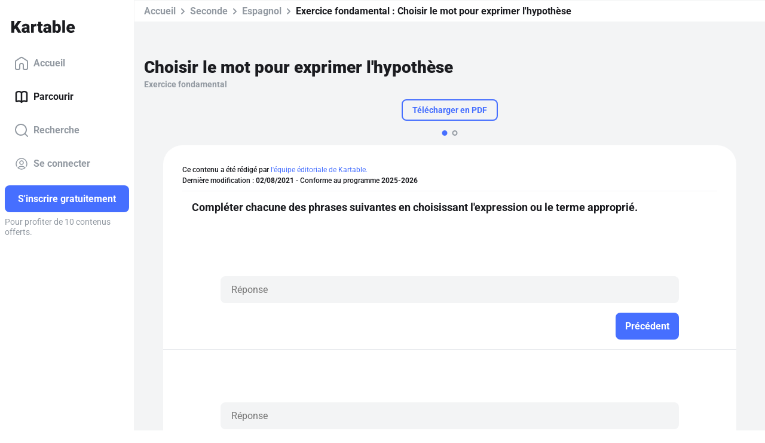

--- FILE ---
content_type: text/html; charset=utf-8
request_url: https://www.kartable.fr/ressources/espagnol/exercice-fondamental/choisir-le-mot-pour-exprimer-lhypothese/23791/132872
body_size: 35825
content:
<!DOCTYPE html><html lang="fr-FR" dir="ltr"><head>
    <base href="/">
    <meta charset="UTF-8">
    <link rel="dns-prefetch" href="https://fonts.gstatic.com">
    <link rel="preconnect" href="https://fonts.gstatic.com/" crossorigin="">
    <style>@font-face{font-family:'Roboto';font-style:normal;font-weight:400;font-stretch:100%;font-display:swap;src:url(https://fonts.gstatic.com/s/roboto/v50/KFO7CnqEu92Fr1ME7kSn66aGLdTylUAMa3GUBGEe.woff2) format('woff2');unicode-range:U+0460-052F, U+1C80-1C8A, U+20B4, U+2DE0-2DFF, U+A640-A69F, U+FE2E-FE2F;}@font-face{font-family:'Roboto';font-style:normal;font-weight:400;font-stretch:100%;font-display:swap;src:url(https://fonts.gstatic.com/s/roboto/v50/KFO7CnqEu92Fr1ME7kSn66aGLdTylUAMa3iUBGEe.woff2) format('woff2');unicode-range:U+0301, U+0400-045F, U+0490-0491, U+04B0-04B1, U+2116;}@font-face{font-family:'Roboto';font-style:normal;font-weight:400;font-stretch:100%;font-display:swap;src:url(https://fonts.gstatic.com/s/roboto/v50/KFO7CnqEu92Fr1ME7kSn66aGLdTylUAMa3CUBGEe.woff2) format('woff2');unicode-range:U+1F00-1FFF;}@font-face{font-family:'Roboto';font-style:normal;font-weight:400;font-stretch:100%;font-display:swap;src:url(https://fonts.gstatic.com/s/roboto/v50/KFO7CnqEu92Fr1ME7kSn66aGLdTylUAMa3-UBGEe.woff2) format('woff2');unicode-range:U+0370-0377, U+037A-037F, U+0384-038A, U+038C, U+038E-03A1, U+03A3-03FF;}@font-face{font-family:'Roboto';font-style:normal;font-weight:400;font-stretch:100%;font-display:swap;src:url(https://fonts.gstatic.com/s/roboto/v50/KFO7CnqEu92Fr1ME7kSn66aGLdTylUAMawCUBGEe.woff2) format('woff2');unicode-range:U+0302-0303, U+0305, U+0307-0308, U+0310, U+0312, U+0315, U+031A, U+0326-0327, U+032C, U+032F-0330, U+0332-0333, U+0338, U+033A, U+0346, U+034D, U+0391-03A1, U+03A3-03A9, U+03B1-03C9, U+03D1, U+03D5-03D6, U+03F0-03F1, U+03F4-03F5, U+2016-2017, U+2034-2038, U+203C, U+2040, U+2043, U+2047, U+2050, U+2057, U+205F, U+2070-2071, U+2074-208E, U+2090-209C, U+20D0-20DC, U+20E1, U+20E5-20EF, U+2100-2112, U+2114-2115, U+2117-2121, U+2123-214F, U+2190, U+2192, U+2194-21AE, U+21B0-21E5, U+21F1-21F2, U+21F4-2211, U+2213-2214, U+2216-22FF, U+2308-230B, U+2310, U+2319, U+231C-2321, U+2336-237A, U+237C, U+2395, U+239B-23B7, U+23D0, U+23DC-23E1, U+2474-2475, U+25AF, U+25B3, U+25B7, U+25BD, U+25C1, U+25CA, U+25CC, U+25FB, U+266D-266F, U+27C0-27FF, U+2900-2AFF, U+2B0E-2B11, U+2B30-2B4C, U+2BFE, U+3030, U+FF5B, U+FF5D, U+1D400-1D7FF, U+1EE00-1EEFF;}@font-face{font-family:'Roboto';font-style:normal;font-weight:400;font-stretch:100%;font-display:swap;src:url(https://fonts.gstatic.com/s/roboto/v50/KFO7CnqEu92Fr1ME7kSn66aGLdTylUAMaxKUBGEe.woff2) format('woff2');unicode-range:U+0001-000C, U+000E-001F, U+007F-009F, U+20DD-20E0, U+20E2-20E4, U+2150-218F, U+2190, U+2192, U+2194-2199, U+21AF, U+21E6-21F0, U+21F3, U+2218-2219, U+2299, U+22C4-22C6, U+2300-243F, U+2440-244A, U+2460-24FF, U+25A0-27BF, U+2800-28FF, U+2921-2922, U+2981, U+29BF, U+29EB, U+2B00-2BFF, U+4DC0-4DFF, U+FFF9-FFFB, U+10140-1018E, U+10190-1019C, U+101A0, U+101D0-101FD, U+102E0-102FB, U+10E60-10E7E, U+1D2C0-1D2D3, U+1D2E0-1D37F, U+1F000-1F0FF, U+1F100-1F1AD, U+1F1E6-1F1FF, U+1F30D-1F30F, U+1F315, U+1F31C, U+1F31E, U+1F320-1F32C, U+1F336, U+1F378, U+1F37D, U+1F382, U+1F393-1F39F, U+1F3A7-1F3A8, U+1F3AC-1F3AF, U+1F3C2, U+1F3C4-1F3C6, U+1F3CA-1F3CE, U+1F3D4-1F3E0, U+1F3ED, U+1F3F1-1F3F3, U+1F3F5-1F3F7, U+1F408, U+1F415, U+1F41F, U+1F426, U+1F43F, U+1F441-1F442, U+1F444, U+1F446-1F449, U+1F44C-1F44E, U+1F453, U+1F46A, U+1F47D, U+1F4A3, U+1F4B0, U+1F4B3, U+1F4B9, U+1F4BB, U+1F4BF, U+1F4C8-1F4CB, U+1F4D6, U+1F4DA, U+1F4DF, U+1F4E3-1F4E6, U+1F4EA-1F4ED, U+1F4F7, U+1F4F9-1F4FB, U+1F4FD-1F4FE, U+1F503, U+1F507-1F50B, U+1F50D, U+1F512-1F513, U+1F53E-1F54A, U+1F54F-1F5FA, U+1F610, U+1F650-1F67F, U+1F687, U+1F68D, U+1F691, U+1F694, U+1F698, U+1F6AD, U+1F6B2, U+1F6B9-1F6BA, U+1F6BC, U+1F6C6-1F6CF, U+1F6D3-1F6D7, U+1F6E0-1F6EA, U+1F6F0-1F6F3, U+1F6F7-1F6FC, U+1F700-1F7FF, U+1F800-1F80B, U+1F810-1F847, U+1F850-1F859, U+1F860-1F887, U+1F890-1F8AD, U+1F8B0-1F8BB, U+1F8C0-1F8C1, U+1F900-1F90B, U+1F93B, U+1F946, U+1F984, U+1F996, U+1F9E9, U+1FA00-1FA6F, U+1FA70-1FA7C, U+1FA80-1FA89, U+1FA8F-1FAC6, U+1FACE-1FADC, U+1FADF-1FAE9, U+1FAF0-1FAF8, U+1FB00-1FBFF;}@font-face{font-family:'Roboto';font-style:normal;font-weight:400;font-stretch:100%;font-display:swap;src:url(https://fonts.gstatic.com/s/roboto/v50/KFO7CnqEu92Fr1ME7kSn66aGLdTylUAMa3OUBGEe.woff2) format('woff2');unicode-range:U+0102-0103, U+0110-0111, U+0128-0129, U+0168-0169, U+01A0-01A1, U+01AF-01B0, U+0300-0301, U+0303-0304, U+0308-0309, U+0323, U+0329, U+1EA0-1EF9, U+20AB;}@font-face{font-family:'Roboto';font-style:normal;font-weight:400;font-stretch:100%;font-display:swap;src:url(https://fonts.gstatic.com/s/roboto/v50/KFO7CnqEu92Fr1ME7kSn66aGLdTylUAMa3KUBGEe.woff2) format('woff2');unicode-range:U+0100-02BA, U+02BD-02C5, U+02C7-02CC, U+02CE-02D7, U+02DD-02FF, U+0304, U+0308, U+0329, U+1D00-1DBF, U+1E00-1E9F, U+1EF2-1EFF, U+2020, U+20A0-20AB, U+20AD-20C0, U+2113, U+2C60-2C7F, U+A720-A7FF;}@font-face{font-family:'Roboto';font-style:normal;font-weight:400;font-stretch:100%;font-display:swap;src:url(https://fonts.gstatic.com/s/roboto/v50/KFO7CnqEu92Fr1ME7kSn66aGLdTylUAMa3yUBA.woff2) format('woff2');unicode-range:U+0000-00FF, U+0131, U+0152-0153, U+02BB-02BC, U+02C6, U+02DA, U+02DC, U+0304, U+0308, U+0329, U+2000-206F, U+20AC, U+2122, U+2191, U+2193, U+2212, U+2215, U+FEFF, U+FFFD;}@font-face{font-family:'Roboto';font-style:normal;font-weight:500;font-stretch:100%;font-display:swap;src:url(https://fonts.gstatic.com/s/roboto/v50/KFO7CnqEu92Fr1ME7kSn66aGLdTylUAMa3GUBGEe.woff2) format('woff2');unicode-range:U+0460-052F, U+1C80-1C8A, U+20B4, U+2DE0-2DFF, U+A640-A69F, U+FE2E-FE2F;}@font-face{font-family:'Roboto';font-style:normal;font-weight:500;font-stretch:100%;font-display:swap;src:url(https://fonts.gstatic.com/s/roboto/v50/KFO7CnqEu92Fr1ME7kSn66aGLdTylUAMa3iUBGEe.woff2) format('woff2');unicode-range:U+0301, U+0400-045F, U+0490-0491, U+04B0-04B1, U+2116;}@font-face{font-family:'Roboto';font-style:normal;font-weight:500;font-stretch:100%;font-display:swap;src:url(https://fonts.gstatic.com/s/roboto/v50/KFO7CnqEu92Fr1ME7kSn66aGLdTylUAMa3CUBGEe.woff2) format('woff2');unicode-range:U+1F00-1FFF;}@font-face{font-family:'Roboto';font-style:normal;font-weight:500;font-stretch:100%;font-display:swap;src:url(https://fonts.gstatic.com/s/roboto/v50/KFO7CnqEu92Fr1ME7kSn66aGLdTylUAMa3-UBGEe.woff2) format('woff2');unicode-range:U+0370-0377, U+037A-037F, U+0384-038A, U+038C, U+038E-03A1, U+03A3-03FF;}@font-face{font-family:'Roboto';font-style:normal;font-weight:500;font-stretch:100%;font-display:swap;src:url(https://fonts.gstatic.com/s/roboto/v50/KFO7CnqEu92Fr1ME7kSn66aGLdTylUAMawCUBGEe.woff2) format('woff2');unicode-range:U+0302-0303, U+0305, U+0307-0308, U+0310, U+0312, U+0315, U+031A, U+0326-0327, U+032C, U+032F-0330, U+0332-0333, U+0338, U+033A, U+0346, U+034D, U+0391-03A1, U+03A3-03A9, U+03B1-03C9, U+03D1, U+03D5-03D6, U+03F0-03F1, U+03F4-03F5, U+2016-2017, U+2034-2038, U+203C, U+2040, U+2043, U+2047, U+2050, U+2057, U+205F, U+2070-2071, U+2074-208E, U+2090-209C, U+20D0-20DC, U+20E1, U+20E5-20EF, U+2100-2112, U+2114-2115, U+2117-2121, U+2123-214F, U+2190, U+2192, U+2194-21AE, U+21B0-21E5, U+21F1-21F2, U+21F4-2211, U+2213-2214, U+2216-22FF, U+2308-230B, U+2310, U+2319, U+231C-2321, U+2336-237A, U+237C, U+2395, U+239B-23B7, U+23D0, U+23DC-23E1, U+2474-2475, U+25AF, U+25B3, U+25B7, U+25BD, U+25C1, U+25CA, U+25CC, U+25FB, U+266D-266F, U+27C0-27FF, U+2900-2AFF, U+2B0E-2B11, U+2B30-2B4C, U+2BFE, U+3030, U+FF5B, U+FF5D, U+1D400-1D7FF, U+1EE00-1EEFF;}@font-face{font-family:'Roboto';font-style:normal;font-weight:500;font-stretch:100%;font-display:swap;src:url(https://fonts.gstatic.com/s/roboto/v50/KFO7CnqEu92Fr1ME7kSn66aGLdTylUAMaxKUBGEe.woff2) format('woff2');unicode-range:U+0001-000C, U+000E-001F, U+007F-009F, U+20DD-20E0, U+20E2-20E4, U+2150-218F, U+2190, U+2192, U+2194-2199, U+21AF, U+21E6-21F0, U+21F3, U+2218-2219, U+2299, U+22C4-22C6, U+2300-243F, U+2440-244A, U+2460-24FF, U+25A0-27BF, U+2800-28FF, U+2921-2922, U+2981, U+29BF, U+29EB, U+2B00-2BFF, U+4DC0-4DFF, U+FFF9-FFFB, U+10140-1018E, U+10190-1019C, U+101A0, U+101D0-101FD, U+102E0-102FB, U+10E60-10E7E, U+1D2C0-1D2D3, U+1D2E0-1D37F, U+1F000-1F0FF, U+1F100-1F1AD, U+1F1E6-1F1FF, U+1F30D-1F30F, U+1F315, U+1F31C, U+1F31E, U+1F320-1F32C, U+1F336, U+1F378, U+1F37D, U+1F382, U+1F393-1F39F, U+1F3A7-1F3A8, U+1F3AC-1F3AF, U+1F3C2, U+1F3C4-1F3C6, U+1F3CA-1F3CE, U+1F3D4-1F3E0, U+1F3ED, U+1F3F1-1F3F3, U+1F3F5-1F3F7, U+1F408, U+1F415, U+1F41F, U+1F426, U+1F43F, U+1F441-1F442, U+1F444, U+1F446-1F449, U+1F44C-1F44E, U+1F453, U+1F46A, U+1F47D, U+1F4A3, U+1F4B0, U+1F4B3, U+1F4B9, U+1F4BB, U+1F4BF, U+1F4C8-1F4CB, U+1F4D6, U+1F4DA, U+1F4DF, U+1F4E3-1F4E6, U+1F4EA-1F4ED, U+1F4F7, U+1F4F9-1F4FB, U+1F4FD-1F4FE, U+1F503, U+1F507-1F50B, U+1F50D, U+1F512-1F513, U+1F53E-1F54A, U+1F54F-1F5FA, U+1F610, U+1F650-1F67F, U+1F687, U+1F68D, U+1F691, U+1F694, U+1F698, U+1F6AD, U+1F6B2, U+1F6B9-1F6BA, U+1F6BC, U+1F6C6-1F6CF, U+1F6D3-1F6D7, U+1F6E0-1F6EA, U+1F6F0-1F6F3, U+1F6F7-1F6FC, U+1F700-1F7FF, U+1F800-1F80B, U+1F810-1F847, U+1F850-1F859, U+1F860-1F887, U+1F890-1F8AD, U+1F8B0-1F8BB, U+1F8C0-1F8C1, U+1F900-1F90B, U+1F93B, U+1F946, U+1F984, U+1F996, U+1F9E9, U+1FA00-1FA6F, U+1FA70-1FA7C, U+1FA80-1FA89, U+1FA8F-1FAC6, U+1FACE-1FADC, U+1FADF-1FAE9, U+1FAF0-1FAF8, U+1FB00-1FBFF;}@font-face{font-family:'Roboto';font-style:normal;font-weight:500;font-stretch:100%;font-display:swap;src:url(https://fonts.gstatic.com/s/roboto/v50/KFO7CnqEu92Fr1ME7kSn66aGLdTylUAMa3OUBGEe.woff2) format('woff2');unicode-range:U+0102-0103, U+0110-0111, U+0128-0129, U+0168-0169, U+01A0-01A1, U+01AF-01B0, U+0300-0301, U+0303-0304, U+0308-0309, U+0323, U+0329, U+1EA0-1EF9, U+20AB;}@font-face{font-family:'Roboto';font-style:normal;font-weight:500;font-stretch:100%;font-display:swap;src:url(https://fonts.gstatic.com/s/roboto/v50/KFO7CnqEu92Fr1ME7kSn66aGLdTylUAMa3KUBGEe.woff2) format('woff2');unicode-range:U+0100-02BA, U+02BD-02C5, U+02C7-02CC, U+02CE-02D7, U+02DD-02FF, U+0304, U+0308, U+0329, U+1D00-1DBF, U+1E00-1E9F, U+1EF2-1EFF, U+2020, U+20A0-20AB, U+20AD-20C0, U+2113, U+2C60-2C7F, U+A720-A7FF;}@font-face{font-family:'Roboto';font-style:normal;font-weight:500;font-stretch:100%;font-display:swap;src:url(https://fonts.gstatic.com/s/roboto/v50/KFO7CnqEu92Fr1ME7kSn66aGLdTylUAMa3yUBA.woff2) format('woff2');unicode-range:U+0000-00FF, U+0131, U+0152-0153, U+02BB-02BC, U+02C6, U+02DA, U+02DC, U+0304, U+0308, U+0329, U+2000-206F, U+20AC, U+2122, U+2191, U+2193, U+2212, U+2215, U+FEFF, U+FFFD;}@font-face{font-family:'Roboto';font-style:normal;font-weight:700;font-stretch:100%;font-display:swap;src:url(https://fonts.gstatic.com/s/roboto/v50/KFO7CnqEu92Fr1ME7kSn66aGLdTylUAMa3GUBGEe.woff2) format('woff2');unicode-range:U+0460-052F, U+1C80-1C8A, U+20B4, U+2DE0-2DFF, U+A640-A69F, U+FE2E-FE2F;}@font-face{font-family:'Roboto';font-style:normal;font-weight:700;font-stretch:100%;font-display:swap;src:url(https://fonts.gstatic.com/s/roboto/v50/KFO7CnqEu92Fr1ME7kSn66aGLdTylUAMa3iUBGEe.woff2) format('woff2');unicode-range:U+0301, U+0400-045F, U+0490-0491, U+04B0-04B1, U+2116;}@font-face{font-family:'Roboto';font-style:normal;font-weight:700;font-stretch:100%;font-display:swap;src:url(https://fonts.gstatic.com/s/roboto/v50/KFO7CnqEu92Fr1ME7kSn66aGLdTylUAMa3CUBGEe.woff2) format('woff2');unicode-range:U+1F00-1FFF;}@font-face{font-family:'Roboto';font-style:normal;font-weight:700;font-stretch:100%;font-display:swap;src:url(https://fonts.gstatic.com/s/roboto/v50/KFO7CnqEu92Fr1ME7kSn66aGLdTylUAMa3-UBGEe.woff2) format('woff2');unicode-range:U+0370-0377, U+037A-037F, U+0384-038A, U+038C, U+038E-03A1, U+03A3-03FF;}@font-face{font-family:'Roboto';font-style:normal;font-weight:700;font-stretch:100%;font-display:swap;src:url(https://fonts.gstatic.com/s/roboto/v50/KFO7CnqEu92Fr1ME7kSn66aGLdTylUAMawCUBGEe.woff2) format('woff2');unicode-range:U+0302-0303, U+0305, U+0307-0308, U+0310, U+0312, U+0315, U+031A, U+0326-0327, U+032C, U+032F-0330, U+0332-0333, U+0338, U+033A, U+0346, U+034D, U+0391-03A1, U+03A3-03A9, U+03B1-03C9, U+03D1, U+03D5-03D6, U+03F0-03F1, U+03F4-03F5, U+2016-2017, U+2034-2038, U+203C, U+2040, U+2043, U+2047, U+2050, U+2057, U+205F, U+2070-2071, U+2074-208E, U+2090-209C, U+20D0-20DC, U+20E1, U+20E5-20EF, U+2100-2112, U+2114-2115, U+2117-2121, U+2123-214F, U+2190, U+2192, U+2194-21AE, U+21B0-21E5, U+21F1-21F2, U+21F4-2211, U+2213-2214, U+2216-22FF, U+2308-230B, U+2310, U+2319, U+231C-2321, U+2336-237A, U+237C, U+2395, U+239B-23B7, U+23D0, U+23DC-23E1, U+2474-2475, U+25AF, U+25B3, U+25B7, U+25BD, U+25C1, U+25CA, U+25CC, U+25FB, U+266D-266F, U+27C0-27FF, U+2900-2AFF, U+2B0E-2B11, U+2B30-2B4C, U+2BFE, U+3030, U+FF5B, U+FF5D, U+1D400-1D7FF, U+1EE00-1EEFF;}@font-face{font-family:'Roboto';font-style:normal;font-weight:700;font-stretch:100%;font-display:swap;src:url(https://fonts.gstatic.com/s/roboto/v50/KFO7CnqEu92Fr1ME7kSn66aGLdTylUAMaxKUBGEe.woff2) format('woff2');unicode-range:U+0001-000C, U+000E-001F, U+007F-009F, U+20DD-20E0, U+20E2-20E4, U+2150-218F, U+2190, U+2192, U+2194-2199, U+21AF, U+21E6-21F0, U+21F3, U+2218-2219, U+2299, U+22C4-22C6, U+2300-243F, U+2440-244A, U+2460-24FF, U+25A0-27BF, U+2800-28FF, U+2921-2922, U+2981, U+29BF, U+29EB, U+2B00-2BFF, U+4DC0-4DFF, U+FFF9-FFFB, U+10140-1018E, U+10190-1019C, U+101A0, U+101D0-101FD, U+102E0-102FB, U+10E60-10E7E, U+1D2C0-1D2D3, U+1D2E0-1D37F, U+1F000-1F0FF, U+1F100-1F1AD, U+1F1E6-1F1FF, U+1F30D-1F30F, U+1F315, U+1F31C, U+1F31E, U+1F320-1F32C, U+1F336, U+1F378, U+1F37D, U+1F382, U+1F393-1F39F, U+1F3A7-1F3A8, U+1F3AC-1F3AF, U+1F3C2, U+1F3C4-1F3C6, U+1F3CA-1F3CE, U+1F3D4-1F3E0, U+1F3ED, U+1F3F1-1F3F3, U+1F3F5-1F3F7, U+1F408, U+1F415, U+1F41F, U+1F426, U+1F43F, U+1F441-1F442, U+1F444, U+1F446-1F449, U+1F44C-1F44E, U+1F453, U+1F46A, U+1F47D, U+1F4A3, U+1F4B0, U+1F4B3, U+1F4B9, U+1F4BB, U+1F4BF, U+1F4C8-1F4CB, U+1F4D6, U+1F4DA, U+1F4DF, U+1F4E3-1F4E6, U+1F4EA-1F4ED, U+1F4F7, U+1F4F9-1F4FB, U+1F4FD-1F4FE, U+1F503, U+1F507-1F50B, U+1F50D, U+1F512-1F513, U+1F53E-1F54A, U+1F54F-1F5FA, U+1F610, U+1F650-1F67F, U+1F687, U+1F68D, U+1F691, U+1F694, U+1F698, U+1F6AD, U+1F6B2, U+1F6B9-1F6BA, U+1F6BC, U+1F6C6-1F6CF, U+1F6D3-1F6D7, U+1F6E0-1F6EA, U+1F6F0-1F6F3, U+1F6F7-1F6FC, U+1F700-1F7FF, U+1F800-1F80B, U+1F810-1F847, U+1F850-1F859, U+1F860-1F887, U+1F890-1F8AD, U+1F8B0-1F8BB, U+1F8C0-1F8C1, U+1F900-1F90B, U+1F93B, U+1F946, U+1F984, U+1F996, U+1F9E9, U+1FA00-1FA6F, U+1FA70-1FA7C, U+1FA80-1FA89, U+1FA8F-1FAC6, U+1FACE-1FADC, U+1FADF-1FAE9, U+1FAF0-1FAF8, U+1FB00-1FBFF;}@font-face{font-family:'Roboto';font-style:normal;font-weight:700;font-stretch:100%;font-display:swap;src:url(https://fonts.gstatic.com/s/roboto/v50/KFO7CnqEu92Fr1ME7kSn66aGLdTylUAMa3OUBGEe.woff2) format('woff2');unicode-range:U+0102-0103, U+0110-0111, U+0128-0129, U+0168-0169, U+01A0-01A1, U+01AF-01B0, U+0300-0301, U+0303-0304, U+0308-0309, U+0323, U+0329, U+1EA0-1EF9, U+20AB;}@font-face{font-family:'Roboto';font-style:normal;font-weight:700;font-stretch:100%;font-display:swap;src:url(https://fonts.gstatic.com/s/roboto/v50/KFO7CnqEu92Fr1ME7kSn66aGLdTylUAMa3KUBGEe.woff2) format('woff2');unicode-range:U+0100-02BA, U+02BD-02C5, U+02C7-02CC, U+02CE-02D7, U+02DD-02FF, U+0304, U+0308, U+0329, U+1D00-1DBF, U+1E00-1E9F, U+1EF2-1EFF, U+2020, U+20A0-20AB, U+20AD-20C0, U+2113, U+2C60-2C7F, U+A720-A7FF;}@font-face{font-family:'Roboto';font-style:normal;font-weight:700;font-stretch:100%;font-display:swap;src:url(https://fonts.gstatic.com/s/roboto/v50/KFO7CnqEu92Fr1ME7kSn66aGLdTylUAMa3yUBA.woff2) format('woff2');unicode-range:U+0000-00FF, U+0131, U+0152-0153, U+02BB-02BC, U+02C6, U+02DA, U+02DC, U+0304, U+0308, U+0329, U+2000-206F, U+20AC, U+2122, U+2191, U+2193, U+2212, U+2215, U+FEFF, U+FFFD;}@font-face{font-family:'Roboto';font-style:normal;font-weight:900;font-stretch:100%;font-display:swap;src:url(https://fonts.gstatic.com/s/roboto/v50/KFO7CnqEu92Fr1ME7kSn66aGLdTylUAMa3GUBGEe.woff2) format('woff2');unicode-range:U+0460-052F, U+1C80-1C8A, U+20B4, U+2DE0-2DFF, U+A640-A69F, U+FE2E-FE2F;}@font-face{font-family:'Roboto';font-style:normal;font-weight:900;font-stretch:100%;font-display:swap;src:url(https://fonts.gstatic.com/s/roboto/v50/KFO7CnqEu92Fr1ME7kSn66aGLdTylUAMa3iUBGEe.woff2) format('woff2');unicode-range:U+0301, U+0400-045F, U+0490-0491, U+04B0-04B1, U+2116;}@font-face{font-family:'Roboto';font-style:normal;font-weight:900;font-stretch:100%;font-display:swap;src:url(https://fonts.gstatic.com/s/roboto/v50/KFO7CnqEu92Fr1ME7kSn66aGLdTylUAMa3CUBGEe.woff2) format('woff2');unicode-range:U+1F00-1FFF;}@font-face{font-family:'Roboto';font-style:normal;font-weight:900;font-stretch:100%;font-display:swap;src:url(https://fonts.gstatic.com/s/roboto/v50/KFO7CnqEu92Fr1ME7kSn66aGLdTylUAMa3-UBGEe.woff2) format('woff2');unicode-range:U+0370-0377, U+037A-037F, U+0384-038A, U+038C, U+038E-03A1, U+03A3-03FF;}@font-face{font-family:'Roboto';font-style:normal;font-weight:900;font-stretch:100%;font-display:swap;src:url(https://fonts.gstatic.com/s/roboto/v50/KFO7CnqEu92Fr1ME7kSn66aGLdTylUAMawCUBGEe.woff2) format('woff2');unicode-range:U+0302-0303, U+0305, U+0307-0308, U+0310, U+0312, U+0315, U+031A, U+0326-0327, U+032C, U+032F-0330, U+0332-0333, U+0338, U+033A, U+0346, U+034D, U+0391-03A1, U+03A3-03A9, U+03B1-03C9, U+03D1, U+03D5-03D6, U+03F0-03F1, U+03F4-03F5, U+2016-2017, U+2034-2038, U+203C, U+2040, U+2043, U+2047, U+2050, U+2057, U+205F, U+2070-2071, U+2074-208E, U+2090-209C, U+20D0-20DC, U+20E1, U+20E5-20EF, U+2100-2112, U+2114-2115, U+2117-2121, U+2123-214F, U+2190, U+2192, U+2194-21AE, U+21B0-21E5, U+21F1-21F2, U+21F4-2211, U+2213-2214, U+2216-22FF, U+2308-230B, U+2310, U+2319, U+231C-2321, U+2336-237A, U+237C, U+2395, U+239B-23B7, U+23D0, U+23DC-23E1, U+2474-2475, U+25AF, U+25B3, U+25B7, U+25BD, U+25C1, U+25CA, U+25CC, U+25FB, U+266D-266F, U+27C0-27FF, U+2900-2AFF, U+2B0E-2B11, U+2B30-2B4C, U+2BFE, U+3030, U+FF5B, U+FF5D, U+1D400-1D7FF, U+1EE00-1EEFF;}@font-face{font-family:'Roboto';font-style:normal;font-weight:900;font-stretch:100%;font-display:swap;src:url(https://fonts.gstatic.com/s/roboto/v50/KFO7CnqEu92Fr1ME7kSn66aGLdTylUAMaxKUBGEe.woff2) format('woff2');unicode-range:U+0001-000C, U+000E-001F, U+007F-009F, U+20DD-20E0, U+20E2-20E4, U+2150-218F, U+2190, U+2192, U+2194-2199, U+21AF, U+21E6-21F0, U+21F3, U+2218-2219, U+2299, U+22C4-22C6, U+2300-243F, U+2440-244A, U+2460-24FF, U+25A0-27BF, U+2800-28FF, U+2921-2922, U+2981, U+29BF, U+29EB, U+2B00-2BFF, U+4DC0-4DFF, U+FFF9-FFFB, U+10140-1018E, U+10190-1019C, U+101A0, U+101D0-101FD, U+102E0-102FB, U+10E60-10E7E, U+1D2C0-1D2D3, U+1D2E0-1D37F, U+1F000-1F0FF, U+1F100-1F1AD, U+1F1E6-1F1FF, U+1F30D-1F30F, U+1F315, U+1F31C, U+1F31E, U+1F320-1F32C, U+1F336, U+1F378, U+1F37D, U+1F382, U+1F393-1F39F, U+1F3A7-1F3A8, U+1F3AC-1F3AF, U+1F3C2, U+1F3C4-1F3C6, U+1F3CA-1F3CE, U+1F3D4-1F3E0, U+1F3ED, U+1F3F1-1F3F3, U+1F3F5-1F3F7, U+1F408, U+1F415, U+1F41F, U+1F426, U+1F43F, U+1F441-1F442, U+1F444, U+1F446-1F449, U+1F44C-1F44E, U+1F453, U+1F46A, U+1F47D, U+1F4A3, U+1F4B0, U+1F4B3, U+1F4B9, U+1F4BB, U+1F4BF, U+1F4C8-1F4CB, U+1F4D6, U+1F4DA, U+1F4DF, U+1F4E3-1F4E6, U+1F4EA-1F4ED, U+1F4F7, U+1F4F9-1F4FB, U+1F4FD-1F4FE, U+1F503, U+1F507-1F50B, U+1F50D, U+1F512-1F513, U+1F53E-1F54A, U+1F54F-1F5FA, U+1F610, U+1F650-1F67F, U+1F687, U+1F68D, U+1F691, U+1F694, U+1F698, U+1F6AD, U+1F6B2, U+1F6B9-1F6BA, U+1F6BC, U+1F6C6-1F6CF, U+1F6D3-1F6D7, U+1F6E0-1F6EA, U+1F6F0-1F6F3, U+1F6F7-1F6FC, U+1F700-1F7FF, U+1F800-1F80B, U+1F810-1F847, U+1F850-1F859, U+1F860-1F887, U+1F890-1F8AD, U+1F8B0-1F8BB, U+1F8C0-1F8C1, U+1F900-1F90B, U+1F93B, U+1F946, U+1F984, U+1F996, U+1F9E9, U+1FA00-1FA6F, U+1FA70-1FA7C, U+1FA80-1FA89, U+1FA8F-1FAC6, U+1FACE-1FADC, U+1FADF-1FAE9, U+1FAF0-1FAF8, U+1FB00-1FBFF;}@font-face{font-family:'Roboto';font-style:normal;font-weight:900;font-stretch:100%;font-display:swap;src:url(https://fonts.gstatic.com/s/roboto/v50/KFO7CnqEu92Fr1ME7kSn66aGLdTylUAMa3OUBGEe.woff2) format('woff2');unicode-range:U+0102-0103, U+0110-0111, U+0128-0129, U+0168-0169, U+01A0-01A1, U+01AF-01B0, U+0300-0301, U+0303-0304, U+0308-0309, U+0323, U+0329, U+1EA0-1EF9, U+20AB;}@font-face{font-family:'Roboto';font-style:normal;font-weight:900;font-stretch:100%;font-display:swap;src:url(https://fonts.gstatic.com/s/roboto/v50/KFO7CnqEu92Fr1ME7kSn66aGLdTylUAMa3KUBGEe.woff2) format('woff2');unicode-range:U+0100-02BA, U+02BD-02C5, U+02C7-02CC, U+02CE-02D7, U+02DD-02FF, U+0304, U+0308, U+0329, U+1D00-1DBF, U+1E00-1E9F, U+1EF2-1EFF, U+2020, U+20A0-20AB, U+20AD-20C0, U+2113, U+2C60-2C7F, U+A720-A7FF;}@font-face{font-family:'Roboto';font-style:normal;font-weight:900;font-stretch:100%;font-display:swap;src:url(https://fonts.gstatic.com/s/roboto/v50/KFO7CnqEu92Fr1ME7kSn66aGLdTylUAMa3yUBA.woff2) format('woff2');unicode-range:U+0000-00FF, U+0131, U+0152-0153, U+02BB-02BC, U+02C6, U+02DA, U+02DC, U+0304, U+0308, U+0329, U+2000-206F, U+20AC, U+2122, U+2191, U+2193, U+2212, U+2215, U+FEFF, U+FFFD;}</style>
    <title>Choisir le mot pour exprimer l'hypothèse - 2nde - Exercice fondamental Espagnol - Kartable</title>
    <meta name="title" content="Choisir le mot pour exprimer l'hypothèse - 2nde - Exercice fondamental Espagnol - Kartable">
    <meta name="description" content="Révisez en Seconde : Exercice fondamental ➽ Choisir le mot pour exprimer l'hypothèse avec ➽ Kartable ✔️ Programmes officiels de l'Éducation nationale">
    <meta name="viewport" content="width=device-width, initial-scale=1, viewport-fit=cover">
    <meta name="apple-itunes-app" content="app-id=825500330">
    <link rel="stylesheet" href="https://assets.kartable.fr/front/assets/css/main.min.1769169752.css" type="text/css">
    <link rel="apple-touch-icon" sizes="57x57" href="/web/apple-icon-57x57.png?v=XBJb9RKlJ3">
    <link rel="apple-touch-icon" sizes="60x60" href="/web/apple-icon-60x60.png?v=XBJb9RKlJ3">
    <link rel="apple-touch-icon" sizes="72x72" href="/web/apple-icon-72x72.png?v=XBJb9RKlJ3">
    <link rel="apple-touch-icon" sizes="76x76" href="/web/apple-icon-76x76.png?v=XBJb9RKlJ3">
    <link rel="apple-touch-icon" sizes="114x114" href="/web/apple-icon-114x114.png?v=XBJb9RKlJ3">
    <link rel="apple-touch-icon" sizes="120x120" href="/web/apple-icon-120x120.png?v=XBJb9RKlJ3">
    <link rel="apple-touch-icon" sizes="144x144" href="/web/apple-icon-144x144.png?v=XBJb9RKlJ3">
    <link rel="apple-touch-icon" sizes="152x152" href="/web/apple-icon-152x152.png?v=XBJb9RKlJ3">
    <link rel="apple-touch-icon" sizes="180x180" href="/web/apple-icon-180x180.png?v=XBJb9RKlJ3">
    <link rel="icon" type="image/png" sizes="192x192" href="/web/android-icon-192x192.png?v=XBJb9RKlJ3">
    <link rel="icon" type="image/png" sizes="32x32" href="/web/favicon-32x32.png?v=XBJb9RKlJ3">
    <link rel="icon" type="image/png" sizes="96x96" href="/web/favicon-96x96.png?v=XBJb9RKlJ3">
    <link rel="icon" type="image/png" sizes="16x16" href="/web/favicon-16x16.png?v=XBJb9RKlJ3">
    <link rel="manifest" href="/manifest.json">
    <meta name="msapplication-TileColor" content="#ffffff">
    <meta name="msapplication-TileImage" content="/web/ms-icon-144x144.png">
    <meta name="theme-color" content="#ffffff">
    <link rel="shortcut icon" href="/web/favicon.ico?v=XBJb9RKlJ3">
    <link rel="preconnect" href="https://www.googletagmanager.com/">
    <link rel="preconnect" href="https://connect.facebook.net/">
    <link rel="preconnect" href="https://time.kartable.fr/" crossorigin="">
    <link rel="preconnect" href="https://api.kartable.fr/" crossorigin="">
    <link rel="preconnect" href="https://media.kartable.fr/">
    <meta name="theme-color" content="#26c0ff">
<style ng-app-id="kartable">.document-header--document-single[_ngcontent-kartable-c2762723727]   .document-header__container[_ngcontent-kartable-c2762723727]{flex-wrap:unset}@media screen and (min-width: 760px){.document-header--document-single[_ngcontent-kartable-c2762723727]   .document-header__container[_ngcontent-kartable-c2762723727]{max-width:145rem}}.document-header__quit[_ngcontent-kartable-c2762723727]{align-self:flex-start;margin-top:.5rem}.page--document-single[_ngcontent-kartable-c2762723727]{-webkit-overflow-scrolling:touch;padding-bottom:64px;height:auto;min-height:100%}@media screen and (min-width: 760px){.page--document-single[_ngcontent-kartable-c2762723727]{padding:0 16px 64px}}.page--document-single[_ngcontent-kartable-c2762723727]   .document-container[_ngcontent-kartable-c2762723727]{border-radius:16px}@media screen and (min-width: 760px){.page--document-single[_ngcontent-kartable-c2762723727]   .document-container[_ngcontent-kartable-c2762723727]{margin:0}}@media screen and (min-width: 1024px){.page--document-single[_ngcontent-kartable-c2762723727]   .document-container[_ngcontent-kartable-c2762723727]{max-width:calc(100% - 402px)}}.page--document-single.page--document--no-user[_ngcontent-kartable-c2762723727]{padding-top:0}@media screen and (min-width: 760px){.document--wrapper[_ngcontent-kartable-c2762723727]{max-width:1450px;display:-webkit- flex;display:flex;justify-content:flex-start;margin:0 auto;width:100%}}@media screen and (min-width: 760px){.document-header--no-summary[_ngcontent-kartable-c2762723727]   .document-header__container[_ngcontent-kartable-c2762723727]{max-width:105rem}}@media screen and (min-width: 760px){.page--document--no-summary[_ngcontent-kartable-c2762723727]   .document-container[_ngcontent-kartable-c2762723727]{max-width:105rem;margin:0 auto}}@media screen and (min-width: 1024px){.document-sidebar[_ngcontent-kartable-c2762723727]{width:100%;max-width:370px;margin-left:32px;position:sticky;top:16px;order:1;max-height:100vh;overflow-y:auto;z-index:10;flex-shrink:0}}.document-sidebar.--lower-stick[_ngcontent-kartable-c2762723727]{top:40px}@media screen and (min-width: 760px) and (max-width: 1024px){.page--document--no-user[_ngcontent-kartable-c2762723727]   .document-sidebar[_ngcontent-kartable-c2762723727]{margin-right:16px}}.page--document-application.page--document--no-user[_ngcontent-kartable-c2762723727]{padding-top:25px}.has-header-fixed[_ngcontent-kartable-c2762723727]   .page--document-application.page--document--no-user[_ngcontent-kartable-c2762723727]{padding-top:88px}@media screen and (min-width: 760px){.has-header-fixed[_ngcontent-kartable-c2762723727]   .page--document-application.page--document--no-user[_ngcontent-kartable-c2762723727]{padding-top:180px}}.document-single__type--10[_ngcontent-kartable-c2762723727], .document-single__type--80[_ngcontent-kartable-c2762723727]{display:-webkit- flex;display:flex;flex-direction:column}.publication-infos[_ngcontent-kartable-c2762723727]{padding-bottom:8px;border-bottom:1px solid var(--borderColor)}.publication-infos[_ngcontent-kartable-c2762723727]   .link[_ngcontent-kartable-c2762723727]{font-size:inherit}.publication-footer[_ngcontent-kartable-c2762723727]{background:var(--backgroundColorLighter);padding:8px;border-top:1px solid var(--borderColor);border-radius:8px}.publication-footer[_ngcontent-kartable-c2762723727]   .link[_ngcontent-kartable-c2762723727]{font-size:inherit}</style><style ng-app-id="kartable">@media screen and (min-width: 760px){.navigation-wrapper[_ngcontent-kartable-c2762723727]{min-height:100%;display:-webkit- flex;display:flex;flex-direction:row}}.navigation__main[_ngcontent-kartable-c2762723727]{padding-top:0}@media screen and (min-width: 760px){.navigation__main[_ngcontent-kartable-c2762723727]{padding-bottom:0;flex-grow:1;max-width:calc(100% - 224px);position:relative;z-index:1}}.dashboardK2-container[_ngcontent-kartable-c2762723727], .live-container[_ngcontent-kartable-c2762723727], .search-container[_ngcontent-kartable-c2762723727]{padding:16px 16px calc(72px + env(safe-area-inset-bottom)) 16px}@media screen and (min-width: 760px){.dashboardK2-container[_ngcontent-kartable-c2762723727], .live-container[_ngcontent-kartable-c2762723727], .search-container[_ngcontent-kartable-c2762723727]{padding:32px}}</style><style ng-app-id="kartable">.document-single[_ngcontent-kartable-c2762723727], .page--document-application[_ngcontent-kartable-c2762723727]{position:relative;padding:24px 16px}@media screen and (min-width: 760px){.document-single[_ngcontent-kartable-c2762723727], .page--document-application[_ngcontent-kartable-c2762723727]{padding:24px 48px}}.document-header__quit[_ngcontent-kartable-c2762723727]{margin-right:1rem;border:1px solid;border-radius:4px;flex-shrink:0}.document-header__quit[_ngcontent-kartable-c2762723727]:hover{cursor:pointer}.document-header[_ngcontent-kartable-c2762723727]{display:-webkit- flex;display:flex;flex-direction:column;align-items:center;justify-content:center;padding:16px;width:100%;background:var(--backgroundColorLighter);box-sizing:border-box;z-index:10}.document-header__container[_ngcontent-kartable-c2762723727]{width:100%;max-width:105rem;display:-webkit- flex;display:flex;align-items:center;flex-wrap:wrap}.document-header[_ngcontent-kartable-c2762723727]   h1[_ngcontent-kartable-c2762723727]{overflow:hidden;text-overflow:ellipsis;white-space:nowrap;padding:0}.document-header[_ngcontent-kartable-c2762723727]   h1.document-header__subtitle[_ngcontent-kartable-c2762723727]{width:calc(100% - 24px)}@media screen and (min-width: 760px){.document-header[_ngcontent-kartable-c2762723727]   .button[_ngcontent-kartable-c2762723727]{margin-top:16px}}.document-header__doc-type[_ngcontent-kartable-c2762723727]{font-size:1.4rem;line-height:1.8rem;display:block;color:var(--textColorLight);font-weight:700}.document-header__doc-type--bold[_ngcontent-kartable-c2762723727]{font-size:1.4rem;font-weight:700}.document-header[_ngcontent-kartable-c2762723727]   .icon[_ngcontent-kartable-c2762723727]{flex-shrink:0}@media screen and (min-width: 760px){.document-header[_ngcontent-kartable-c2762723727]   .icon[_ngcontent-kartable-c2762723727]{cursor:pointer;transition:all .25s ease-in-out}.document-header[_ngcontent-kartable-c2762723727]   .icon[_ngcontent-kartable-c2762723727]:hover{transform:scale(1.1);opacity:.5}}.page--documents[_ngcontent-kartable-c2762723727]{background:var(--backgroundColorLighter);min-height:calc(100% - 94px);padding-top:0;position:relative;z-index:10}@media screen and (min-width: 760px){.page--documents[_ngcontent-kartable-c2762723727]{display:-webkit- flex;display:flex;flex-direction:column;align-items:center;min-height:calc(100% - 108px)}}.document-container[_ngcontent-kartable-c2762723727]{display:-webkit- flex;display:flex;flex-direction:column;flex-grow:1;height:100%;background:var(--backgroundColor);border-radius:32px 32px 0 0;-ms-overflow-style:none;scrollbar-width:none}.document-container[_ngcontent-kartable-c2762723727]::-webkit-scrollbar{display:none}@media screen and (min-width: 760px){.document-container[_ngcontent-kartable-c2762723727]{width:calc(100% - 32px);height:100%;max-width:105rem;margin:0 16px auto;padding:32px;box-sizing:border-box}}.document-container[_ngcontent-kartable-c2762723727]   p[_ngcontent-kartable-c2762723727], .document-container[_ngcontent-kartable-c2762723727]   li[_ngcontent-kartable-c2762723727]{line-height:1.5}@media screen and (min-width: 760px){.document-header--no-user[_ngcontent-kartable-c2762723727]{padding-top:56px}}</style><style ng-app-id="kartable">.document-header--document-single[_ngcontent-kartable-c2762723727]   .document-header__actions[_ngcontent-kartable-c2762723727], .document-header--application[_ngcontent-kartable-c2762723727]   .document-header__actions[_ngcontent-kartable-c2762723727]{margin-top:8px}@media screen and (min-width: 760px){.document-header--document-single[_ngcontent-kartable-c2762723727]   .document-header__actions[_ngcontent-kartable-c2762723727], .document-header--application[_ngcontent-kartable-c2762723727]   .document-header__actions[_ngcontent-kartable-c2762723727]{display:-webkit- flex;display:flex;align-items:center;margin-top:16px}}@media screen and (min-width: 760px){.document-header--document-single[_ngcontent-kartable-c2762723727]   .button[_ngcontent-kartable-c2762723727], .document-header--document-single[_ngcontent-kartable-c2762723727]   .audio-player[_ngcontent-kartable-c2762723727], .document-header--application[_ngcontent-kartable-c2762723727]   .button[_ngcontent-kartable-c2762723727], .document-header--application[_ngcontent-kartable-c2762723727]   .audio-player[_ngcontent-kartable-c2762723727]{margin:0 8px}}</style><style ng-app-id="kartable">.button[_nghost-kartable-c519077160]{border-radius:8px;font:700 1.6rem Roboto,sans-serif;color:#fff;background:#466fff;text-align:center;padding:13px 16px;cursor:pointer;display:inline-block;vertical-align:middle;border:none;box-sizing:border-box}.button--animated[_nghost-kartable-c519077160]{transition:all .25s ease-in-out}@media screen and (min-width: 760px){.button[_nghost-kartable-c519077160]:hover{background:#6a8bff}}.button--bordered[_nghost-kartable-c519077160]{box-shadow:inset 0 0 0 3px #fff}.button--secondary[_nghost-kartable-c519077160]{border-radius:8px;font:700 1.6rem Roboto,sans-serif;color:#fff;background:#1b1c20;text-align:center;padding:13px 16px;cursor:pointer;display:inline-block;vertical-align:middle;border:none;box-sizing:border-box}.button--secondary--animated[_nghost-kartable-c519077160]{transition:all .25s ease-in-out}@media screen and (min-width: 760px){.button--secondary[_nghost-kartable-c519077160]:hover{background:#2b2d33}}.button--secondary--bordered[_nghost-kartable-c519077160]{box-shadow:inset 0 0 0 3px #fff}.button--secondary.button--outline[_nghost-kartable-c519077160]{color:#1b1c20;border:2px solid #1B1C20;background:transparent}@media screen and (min-width: 760px){.button--secondary.button--outline[_nghost-kartable-c519077160]:hover:enabled{border:2px solid rgb(43.3372881356,44.9423728814,51.3627118644);background:transparent}}.button--secondary--outline[_nghost-kartable-c519077160]{color:#1b1c20;border:2px solid #1B1C20;background:transparent}@media screen and (min-width: 760px){.button--secondary--outline[_nghost-kartable-c519077160]:hover:enabled{border:2px solid rgb(43.3372881356,44.9423728814,51.3627118644);background:transparent}}.button--outline[_nghost-kartable-c519077160]{color:#466fff;border:2px solid #466FFF;background:transparent}@media screen and (min-width: 760px){.button--outline[_nghost-kartable-c519077160]:hover:enabled{border:2px solid rgb(105.7,138.7881081081,255);background:transparent}}.button--secondary--textOnly[_nghost-kartable-c519077160]{color:#1b1c20;background:transparent}@media screen and (min-width: 760px){.button--secondary--textOnly[_nghost-kartable-c519077160]:hover:enabled{color:#2b2d33;background:transparent}}.button--textOnly[_nghost-kartable-c519077160]{color:#466fff;background:transparent}@media screen and (min-width: 760px){.button--textOnly[_nghost-kartable-c519077160]:hover:enabled{color:#6a8bff;background:transparent}}.button--iconOnly[_nghost-kartable-c519077160]{color:#466fff;background:transparent;padding:4px}@media screen and (min-width: 760px){.button--iconOnly[_nghost-kartable-c519077160]:hover:enabled{background:#f3f4f5}}.button--small[_nghost-kartable-c519077160]{font-size:1.4rem;line-height:1.8rem;padding:7px 16px}.button--small[_nghost-kartable-c519077160]   .icon--loader[_ngcontent-kartable-c519077160]{font-size:1.8rem}.button--small.button--textOnly[_nghost-kartable-c519077160]{font-size:1.4rem;line-height:1.8rem;padding:7px 16px}.button--medium[_nghost-kartable-c519077160]{padding:9px 17px}.button--big[_nghost-kartable-c519077160]{padding:16px 24px;font-size:18px}.button--wide[_nghost-kartable-c519077160]{display:block;width:100%}.button--nowrap[_nghost-kartable-c519077160]{white-space:nowrap}.button--centered[_nghost-kartable-c519077160]{width:-moz-fit-content;width:fit-content;display:block;margin:0 auto}.button--white[_nghost-kartable-c519077160]{border-radius:8px;font:700 1.6rem Roboto,sans-serif;color:#466fff;background:#fff;text-align:center;padding:13px 16px;cursor:pointer;display:inline-block;vertical-align:middle;border:none;box-sizing:border-box}.button--white--animated[_nghost-kartable-c519077160]{transition:all .25s ease-in-out}@media screen and (min-width: 760px){.button--white[_nghost-kartable-c519077160]:hover{background:#fff}}.button--white--bordered[_nghost-kartable-c519077160]{box-shadow:inset 0 0 0 3px #466fff}.button--warning[_nghost-kartable-c519077160]{border-radius:8px;font:700 1.6rem Roboto,sans-serif;color:#fff;background:#ff9200;text-align:center;padding:13px 16px;cursor:pointer;display:inline-block;vertical-align:middle;border:none;box-sizing:border-box}.button--warning--animated[_nghost-kartable-c519077160]{transition:all .25s ease-in-out}@media screen and (min-width: 760px){.button--warning[_nghost-kartable-c519077160]:hover{background:#ffa124}}.button--warning--bordered[_nghost-kartable-c519077160]{box-shadow:inset 0 0 0 3px #fff}.button--alert[_nghost-kartable-c519077160]{border-radius:8px;font:700 1.6rem Roboto,sans-serif;color:#fff;background:#ff3b48;text-align:center;padding:13px 16px;cursor:pointer;display:inline-block;vertical-align:middle;border:none;box-sizing:border-box}.button--alert--animated[_nghost-kartable-c519077160]{transition:all .25s ease-in-out}@media screen and (min-width: 760px){.button--alert[_nghost-kartable-c519077160]:hover{background:#ff5f69}}.button--alert--bordered[_nghost-kartable-c519077160]{box-shadow:inset 0 0 0 3px #fff}.button--alert.button--textOnly[_nghost-kartable-c519077160]{color:#ff3b48;background:transparent}@media screen and (min-width: 760px){.button--alert.button--textOnly[_nghost-kartable-c519077160]:hover:enabled{color:#ff5f69;background:transparent}}.button[disabled][_nghost-kartable-c519077160]{opacity:.4;pointer-events:none;cursor:not-allowed}.button[justClicked][_nghost-kartable-c519077160]{opacity:.4}.button--with-icon[_nghost-kartable-c519077160] > span[_ngcontent-kartable-c519077160]{display:-webkit- flex;display:flex;align-items:center;justify-content:center}.button--facebook[_nghost-kartable-c519077160]{background-color:#3256a4}@media screen and (min-width: 760px){.button--facebook[_nghost-kartable-c519077160]:hover{background-color:#26427d}}.button--social-login[_nghost-kartable-c519077160]{background:#fff;box-shadow:inset 0 0 0 2px #f3f4f5;color:#1b1c20;font-weight:400}.button--social-login[_nghost-kartable-c519077160]   span[_ngcontent-kartable-c519077160]{display:-webkit- flex;display:flex;align-items:center}@media screen and (min-width: 760px){.button--social-login[_nghost-kartable-c519077160]:hover{color:#1b1c20;background-color:#fafafa}}.button--call-us[_nghost-kartable-c519077160]{justify-content:center}.button--call-us[_nghost-kartable-c519077160]   .icon[_ngcontent-kartable-c519077160]{font-size:.5rem;margin-right:8px}.button--round[_nghost-kartable-c519077160]{height:40px;width:40px;border-radius:8px;font:700 1.6rem Roboto,sans-serif;color:#1b1c20;background:#f3f4f5;text-align:center;padding:13px 16px;cursor:pointer;display:inline-block;vertical-align:middle;border:none;box-sizing:border-box;display:-webkit- flex;display:flex;align-items:center;justify-content:center}.button--round--animated[_nghost-kartable-c519077160]{transition:all .25s ease-in-out}@media screen and (min-width: 760px){.button--round[_nghost-kartable-c519077160]:hover{background:#fff}}.button--round--bordered[_nghost-kartable-c519077160]{box-shadow:inset 0 0 0 3px #1b1c20}@media screen and (min-width: 760px){.button--reactivate[_nghost-kartable-c519077160]{display:block;margin:32px auto 0;width:-moz-fit-content;width:fit-content}}.--hasIcon[_ngcontent-kartable-c519077160]{display:-webkit- flex;display:flex;align-items:center;text-align:left}.--hasIcon[_ngcontent-kartable-c519077160]   svg[icon][_ngcontent-kartable-c519077160]{flex-shrink:0}</style><style ng-app-id="kartable">.app-header[_ngcontent-kartable-c2369026257]{height:56px;top:0;left:0;width:100%;box-sizing:border-box;background:#fff;padding:0 16px;position:relative;border-bottom:1px solid #F3F4F5}@media screen and (max-width: 760px){.app-header.is-fixed[_ngcontent-kartable-c2369026257]{position:sticky;z-index:100;top:env(safe-area-inset-top)}}.app-header__container[_ngcontent-kartable-c2369026257]{height:100%;max-width:1250px;margin:0 auto;position:relative;display:-webkit- flex;display:flex;align-items:center;justify-content:space-between}.app-header[_ngcontent-kartable-c2369026257]   li[_ngcontent-kartable-c2369026257]{list-style:none}.app-header__logo[_ngcontent-kartable-c2369026257]{width:110px;height:40px}.app-header[_ngcontent-kartable-c2369026257]   .link[_ngcontent-kartable-c2369026257]{display:inline-block;line-height:1;vertical-align:middle;position:relative}.app-header__actions[_ngcontent-kartable-c2369026257]{width:50%;display:-webkit- flex;display:flex;align-items:center;justify-content:space-between}@media screen and (min-width: 760px){.app-header__actions[_ngcontent-kartable-c2369026257]{display:-webkit- flex;display:flex;justify-content:flex-end}}@media screen and (min-width: 760px){.app-header[_ngcontent-kartable-c2369026257]   .link[_ngcontent-kartable-c2369026257]:not(:first-of-type){margin-left:40px}}@media screen and (min-width: 760px){.app-header[_ngcontent-kartable-c2369026257]   .link[_ngcontent-kartable-c2369026257]:not(:first-of-type) + .button[_ngcontent-kartable-c2369026257]{margin-left:40px}}.my-account__trigger[_ngcontent-kartable-c2369026257]{position:relative;font-size:1rem}@media screen and (min-width: 760px){.my-account__trigger--parent[_ngcontent-kartable-c2369026257]{margin-left:auto}}.my-account__icon[_ngcontent-kartable-c2369026257]{width:4.2em;height:auto}.app-header--kartable-menu-document[_ngcontent-kartable-c2369026257]{z-index:20}@media screen and (min-width: 760px){.app-header--kartable-menu-document[_ngcontent-kartable-c2369026257]   .button[_ngcontent-kartable-c2369026257]{margin-left:32px}}@media screen and (min-width: 760px){.app-header--kartable-menu-document[_ngcontent-kartable-c2369026257]   .link[_ngcontent-kartable-c2369026257]:not(:first-of-type){margin-left:32px}}.mobile-menu[_ngcontent-kartable-c2369026257]{position:fixed;top:56px;z-index:1;background:#fff;width:100%;padding-bottom:32px;box-shadow:0 8px 10px #0000,0 24px 21px -20px #0000}@media screen and (min-width: 760px){.mobile-menu[_ngcontent-kartable-c2369026257]{max-width:400px;right:0}}[data-color-theme=dark]   [data-is-themable][_nghost-kartable-c2369026257]   .app-header[_ngcontent-kartable-c2369026257], [data-color-theme=dark]   [data-is-themable]   [_nghost-kartable-c2369026257]   .app-header[_ngcontent-kartable-c2369026257]{background:var(--backgroundColor);border-bottom-color:var(--borderColor)}[data-color-theme=dark]   [data-is-themable][_nghost-kartable-c2369026257]   .app-header__logo[_ngcontent-kartable-c2369026257], [data-color-theme=dark]   [data-is-themable]   [_nghost-kartable-c2369026257]   .app-header__logo[_ngcontent-kartable-c2369026257]{filter:brightness(0) invert(1)}</style><style ng-app-id="kartable">[_nghost-kartable-c1413691287]{display:block;position:sticky;top:0}nav[_ngcontent-kartable-c1413691287]{display:-webkit- flex;display:flex;flex-direction:column;padding:8px}.logo[_ngcontent-kartable-c1413691287]{width:120px;margin-top:24px;margin-left:12px}[data-color-theme=dark]   [data-is-themable][_nghost-kartable-c1413691287]   .logo[_ngcontent-kartable-c1413691287], [data-color-theme=dark]   [data-is-themable]   [_nghost-kartable-c1413691287]   .logo[_ngcontent-kartable-c1413691287]{filter:invert(1)}.menu__link[_ngcontent-kartable-c1413691287]{display:-webkit- flex;display:flex;align-items:center;padding:16px;font-weight:700;color:var(--textColorLight)}.menu__link.--active[_ngcontent-kartable-c1413691287]{color:var(--textColor)}.menu__link[_ngcontent-kartable-c1413691287]   svg[icon][_ngcontent-kartable-c1413691287]{color:inherit;margin-right:8px}.menu__link[_ngcontent-kartable-c1413691287]   svg.live-course-icon[_ngcontent-kartable-c1413691287]{transform:translate(1px)}.menu__link[_ngcontent-kartable-c1413691287]   .caption[_ngcontent-kartable-c1413691287]{margin-left:auto;color:#fff;padding:2px 4px;background:#466fff;border-radius:6px;line-height:1}.helper[_ngcontent-kartable-c1413691287]{font-size:1.4rem;color:var(--textColorLight)}.mobile-menu[_nghost-kartable-c1413691287]   .helper[_ngcontent-kartable-c1413691287], .mobile-menu   [_nghost-kartable-c1413691287]   .helper[_ngcontent-kartable-c1413691287]{text-align:center}.user-card[_ngcontent-kartable-c1413691287]{display:-webkit- flex;display:flex;align-items:center;margin:32px 8px 0 16px}.user-card[_ngcontent-kartable-c1413691287]   .caption[_ngcontent-kartable-c1413691287]{color:var(--textColorLight)}.user-card__avatar[_ngcontent-kartable-c1413691287]{width:50px;height:50px;display:-webkit- flex;display:flex;align-items:center;justify-content:center;background:var(--backgroundColorLighter);border-radius:50%;flex-shrink:0;margin-right:8px}.user-card__username[_ngcontent-kartable-c1413691287]{font-weight:700}.free-documents-count[_ngcontent-kartable-c1413691287]{padding:16px;border:2px solid var(--borderColor);text-align:center;margin:0 16px;border-radius:16px}.free-documents-count[_ngcontent-kartable-c1413691287]   svg[icon][_ngcontent-kartable-c1413691287]{color:var(--textColor)}.free-documents-count[_ngcontent-kartable-c1413691287]   p[_ngcontent-kartable-c1413691287]{margin-top:8px}.free-documents-count[_ngcontent-kartable-c1413691287]   button[_ngcontent-kartable-c1413691287]{width:100%}</style><style ng-app-id="kartable">[_nghost-kartable-c1876779414]{display:block;width:224px;background:var(--backgroundColor);flex-shrink:0;border-right:1px solid var(--borderColor);position:relative;z-index:10;padding-left:env(safe-area-inset-left)}</style><style ng-app-id="kartable">.breadcrumb[_ngcontent-kartable-c3312767863]{background:var(--backgroundColor);border-top:1px solid var(--borderColor);border-bottom:1px solid var(--borderColor);padding:0 16px;position:relative;z-index:10}.breadcrumb.--sticky[_ngcontent-kartable-c3312767863]{position:sticky;top:0;z-index:50}.breadcrumb__container[_ngcontent-kartable-c3312767863]{display:-webkit- flex;display:flex;align-items:center;flex-wrap:wrap;margin:0 auto}@media screen and (min-width: 760px){.breadcrumb__container[_ngcontent-kartable-c3312767863]{max-width:1250px}}.breadcrumb__item[_ngcontent-kartable-c3312767863]{display:-webkit- flex;display:flex;flex-direction:row;overflow:hidden}.breadcrumb__item[_ngcontent-kartable-c3312767863]:first-child{flex-shrink:0}.breadcrumb__link[_ngcontent-kartable-c3312767863]{font-weight:700;display:inline-block;padding:8px 0;color:var(--textColorLight);width:100%}.breadcrumb__link--home[_ngcontent-kartable-c3312767863]{width:auto}.breadcrumb__link.current[_ngcontent-kartable-c3312767863]{pointer-events:none;cursor:default}kartable-app-breadcrumb[_ngcontent-kartable-c3312767863]   .breadcrumb__container[_ngcontent-kartable-c3312767863]{display:-webkit- flex;display:flex;flex-wrap:wrap}kartable-app-breadcrumb[_ngcontent-kartable-c3312767863]   .breadcrumb__item[_ngcontent-kartable-c3312767863]{overflow:visible}kartable-app-breadcrumb[_ngcontent-kartable-c3312767863]   .breadcrumb__link[_ngcontent-kartable-c3312767863]{padding:4px 0;white-space:normal}li[_ngcontent-kartable-c3312767863]:last-of-type   span[_ngcontent-kartable-c3312767863]{color:var(--textColor)}#documents[_nghost-kartable-c3312767863], #documents   [_nghost-kartable-c3312767863], .categories-container[_nghost-kartable-c3312767863], .categories-container   [_nghost-kartable-c3312767863]{display:block;margin-top:16px;margin-bottom:0}@media screen and (min-width: 760px){#documents[_nghost-kartable-c3312767863], #documents   [_nghost-kartable-c3312767863], .categories-container[_nghost-kartable-c3312767863], .categories-container   [_nghost-kartable-c3312767863]{margin-top:0}}#documents[_nghost-kartable-c3312767863]   .breadcrumb[_ngcontent-kartable-c3312767863], #documents   [_nghost-kartable-c3312767863]   .breadcrumb[_ngcontent-kartable-c3312767863], .categories-container[_nghost-kartable-c3312767863]   .breadcrumb[_ngcontent-kartable-c3312767863], .categories-container   [_nghost-kartable-c3312767863]   .breadcrumb[_ngcontent-kartable-c3312767863]{background:transparent;border:none;padding:0}#documents[_nghost-kartable-c3312767863]   .breadcrumb.--sticky[_ngcontent-kartable-c3312767863]:before, #documents   [_nghost-kartable-c3312767863]   .breadcrumb.--sticky[_ngcontent-kartable-c3312767863]:before, .categories-container[_nghost-kartable-c3312767863]   .breadcrumb.--sticky[_ngcontent-kartable-c3312767863]:before, .categories-container   [_nghost-kartable-c3312767863]   .breadcrumb.--sticky[_ngcontent-kartable-c3312767863]:before{content:"";display:block;width:100%;height:calc(100% + 24px);background:var(--backgroundColorLighter);position:absolute;top:-16px;left:0}#documents[_nghost-kartable-c3312767863]   .breadcrumb.--sticky[_ngcontent-kartable-c3312767863]   .breadcrumb__container[_ngcontent-kartable-c3312767863], #documents   [_nghost-kartable-c3312767863]   .breadcrumb.--sticky[_ngcontent-kartable-c3312767863]   .breadcrumb__container[_ngcontent-kartable-c3312767863], .categories-container[_nghost-kartable-c3312767863]   .breadcrumb.--sticky[_ngcontent-kartable-c3312767863]   .breadcrumb__container[_ngcontent-kartable-c3312767863], .categories-container   [_nghost-kartable-c3312767863]   .breadcrumb.--sticky[_ngcontent-kartable-c3312767863]   .breadcrumb__container[_ngcontent-kartable-c3312767863]{position:relative;z-index:1}#documents[_nghost-kartable-c3312767863]   .breadcrumb__link[_ngcontent-kartable-c3312767863], #documents   [_nghost-kartable-c3312767863]   .breadcrumb__link[_ngcontent-kartable-c3312767863], .categories-container[_nghost-kartable-c3312767863]   .breadcrumb__link[_ngcontent-kartable-c3312767863], .categories-container   [_nghost-kartable-c3312767863]   .breadcrumb__link[_ngcontent-kartable-c3312767863]{padding:0}.account-content[_nghost-kartable-c3312767863]   .breadcrumb[_ngcontent-kartable-c3312767863], .account-content   [_nghost-kartable-c3312767863]   .breadcrumb[_ngcontent-kartable-c3312767863]{background:transparent;border:none;padding:0}@media screen and (min-width: 760px){.account-content[_nghost-kartable-c3312767863]   .breadcrumb__container[_ngcontent-kartable-c3312767863], .account-content   [_nghost-kartable-c3312767863]   .breadcrumb__container[_ngcontent-kartable-c3312767863]{max-width:none}}.account-content[_nghost-kartable-c3312767863]   .breadcrumb__link[_ngcontent-kartable-c3312767863], .account-content   [_nghost-kartable-c3312767863]   .breadcrumb__link[_ngcontent-kartable-c3312767863]{display:-webkit- flex;display:flex;flex-direction:row-reverse;justify-content:center}.--sticky[_nghost-kartable-c3312767863]{position:sticky;top:16px;z-index:10}.--sticky[_nghost-kartable-c3312767863]   .breadcrumb[_ngcontent-kartable-c3312767863]:before{content:"";display:block;width:calc(100% + 32px);height:calc(100% + 24px);background:var(--backgroundColorLighter);position:absolute;top:-16px;left:-16px}.--sticky[_nghost-kartable-c3312767863]   .breadcrumb[_ngcontent-kartable-c3312767863]   .breadcrumb__container[_ngcontent-kartable-c3312767863]{position:relative;z-index:1}</style><style ng-app-id="kartable">[_nghost-kartable-c1562318025]{position:relative;z-index:10;display:block;background:#1b1c20}.--funnel[_nghost-kartable-c1562318025]{z-index:1}</style><style ng-app-id="kartable">.links-list__container[_ngcontent-kartable-c2133292058]{display:-webkit- flex;display:flex;justify-content:flex-start;flex-wrap:wrap}.links-list__container[_ngcontent-kartable-c2133292058]:first-of-type   .links-list__title[_ngcontent-kartable-c2133292058]{margin-top:0}.links-list__container--columns[_ngcontent-kartable-c2133292058]   .links-list__column[_ngcontent-kartable-c2133292058]{width:49%}@media screen and (min-width: 760px){.links-list__container--columns[_ngcontent-kartable-c2133292058]   .links-list__column[_ngcontent-kartable-c2133292058]{width:100%;display:-webkit- flex;display:flex;flex-wrap:wrap}}.links-list__container--columns[_ngcontent-kartable-c2133292058]   .links-list__item[_ngcontent-kartable-c2133292058]{width:100%}@media screen and (min-width: 760px){.links-list__container--columns[_ngcontent-kartable-c2133292058]   .links-list__item[_ngcontent-kartable-c2133292058]{width:19%}}.links-list__item[_ngcontent-kartable-c2133292058]{width:49%;list-style:none;margin-bottom:16px;text-align:left}@media screen and (min-width: 760px){.links-list__item[_ngcontent-kartable-c2133292058]{width:calc(20% - 16px)}}.links-list__item[_ngcontent-kartable-c2133292058]   premium-link[_ngcontent-kartable-c2133292058]   a[_ngcontent-kartable-c2133292058]{color:#1b1c20}.links-list__item--grouped[_ngcontent-kartable-c2133292058]{width:100%}@media screen and (min-width: 760px){.links-list__item--grouped[_ngcontent-kartable-c2133292058]{width:49%}}.links-list__group-name[_ngcontent-kartable-c2133292058]{color:#c9d1da;width:100%;margin:40px 0 16px}.links-list__group-name[_ngcontent-kartable-c2133292058]:first-of-type{margin-top:0}.links-list__title[_ngcontent-kartable-c2133292058]{display:block;width:100%;font-weight:900;text-align:left;margin:40px 0 16px}@media screen and (min-width: 760px){.links-list__title[_ngcontent-kartable-c2133292058]{font-size:1.8rem}}</style><style ng-app-id="kartable">footer[_ngcontent-kartable-c2133292058]   .see-more[_ngcontent-kartable-c2133292058]{font-size:3.2rem;font-weight:900;line-height:3.4rem}@media screen and (min-width: 760px){footer[_ngcontent-kartable-c2133292058]{overflow:hidden}}.footer-section[_ngcontent-kartable-c2133292058]{position:relative;z-index:10;box-sizing:border-box;color:#fff;margin:0 16px;padding:24px 0}.footer-section[_ngcontent-kartable-c2133292058]:not(:first-of-type){border-top:1px solid #333333}.footer-section[_ngcontent-kartable-c2133292058]   article[_ngcontent-kartable-c2133292058], .footer-section[_ngcontent-kartable-c2133292058]   ul[_ngcontent-kartable-c2133292058]{list-style-type:none;display:-webkit- flex;display:flex;flex-direction:row;align-items:center;justify-content:flex-start;flex-wrap:wrap}@media screen and (min-width: 760px){.footer-section[_ngcontent-kartable-c2133292058]   article[_ngcontent-kartable-c2133292058], .footer-section[_ngcontent-kartable-c2133292058]   ul[_ngcontent-kartable-c2133292058]{display:-webkit- flex;display:flex;flex-direction:row;align-items:center;justify-content:space-between}}.footer-section[_ngcontent-kartable-c2133292058]   p[_ngcontent-kartable-c2133292058]{color:#fff}#footer-top-section[_ngcontent-kartable-c2133292058]{display:block}#footer-top-section[_ngcontent-kartable-c2133292058]   .see-more[_ngcontent-kartable-c2133292058]{max-width:1250px;margin:0 0 36px}@media screen and (min-width: 1250px){#footer-top-section[_ngcontent-kartable-c2133292058]   .see-more[_ngcontent-kartable-c2133292058]{margin:0 auto 36px}}#footer-top-section[_ngcontent-kartable-c2133292058]   .links-list__container[_ngcontent-kartable-c2133292058]{max-width:1250px;margin:0;z-index:10;position:relative;display:block;-moz-columns:2;columns:2}@media screen and (min-width: 1250px){#footer-top-section[_ngcontent-kartable-c2133292058]   .links-list__container[_ngcontent-kartable-c2133292058]{margin:0 auto}}@media screen and (min-width: 760px){#footer-top-section[_ngcontent-kartable-c2133292058]   .links-list__container[_ngcontent-kartable-c2133292058]{-moz-columns:3;columns:3}}@media screen and (min-width: 1250px){#footer-top-section[_ngcontent-kartable-c2133292058]   .links-list__container[_ngcontent-kartable-c2133292058]{-moz-columns:5;columns:5}}#footer-top-section[_ngcontent-kartable-c2133292058]   .links-list__container[_ngcontent-kartable-c2133292058]   li[_ngcontent-kartable-c2133292058]{width:inherit}#footer-middle-section[_ngcontent-kartable-c2133292058]{background:#1b1c20;max-width:1250px}@media screen and (min-width: 760px){#footer-middle-section[_ngcontent-kartable-c2133292058]{display:-webkit- flex;display:flex;flex-direction:row;align-items:flex-start;justify-content:space-between}}@media screen and (min-width: 1250px){#footer-middle-section[_ngcontent-kartable-c2133292058]{margin:0 auto}}#footer-middle-section[_ngcontent-kartable-c2133292058]   h3[_ngcontent-kartable-c2133292058]{margin-bottom:16px}@media screen and (min-width: 760px){#footer-middle-section[_ngcontent-kartable-c2133292058]   .support-article[_ngcontent-kartable-c2133292058]{max-width:50%}}#footer-middle-section[_ngcontent-kartable-c2133292058]   .support-article[_ngcontent-kartable-c2133292058]   p[_ngcontent-kartable-c2133292058]{margin-bottom:24px;color:#939aa2}#footer-middle-section[_ngcontent-kartable-c2133292058]   .support-article[_ngcontent-kartable-c2133292058]   .support-contacts[_ngcontent-kartable-c2133292058]{margin-bottom:36px}@media screen and (min-width: 760px){#footer-middle-section[_ngcontent-kartable-c2133292058]   .support-article[_ngcontent-kartable-c2133292058]   .support-contacts[_ngcontent-kartable-c2133292058]{margin-bottom:0;display:-webkit- flex;display:flex;flex-direction:row;align-items:center;justify-content:space-between}}#footer-middle-section[_ngcontent-kartable-c2133292058]   .support-article[_ngcontent-kartable-c2133292058]   .support-contacts[_ngcontent-kartable-c2133292058]   .support-link[_ngcontent-kartable-c2133292058]{margin-bottom:16px;margin-right:36px;display:-webkit- flex;display:flex;flex-direction:row;align-items:center;justify-content:flex-start}@media screen and (min-width: 760px){#footer-middle-section[_ngcontent-kartable-c2133292058]   .support-article[_ngcontent-kartable-c2133292058]   .support-contacts[_ngcontent-kartable-c2133292058]   .support-link[_ngcontent-kartable-c2133292058]{margin-bottom:0}}#footer-middle-section[_ngcontent-kartable-c2133292058]   .support-article[_ngcontent-kartable-c2133292058]   .support-contacts[_ngcontent-kartable-c2133292058]   .support-link[_ngcontent-kartable-c2133292058]   svg[_ngcontent-kartable-c2133292058]{margin-right:8px}#footer-middle-section[_ngcontent-kartable-c2133292058]   .app-info-article[_ngcontent-kartable-c2133292058]{display:-webkit- flex;display:flex;flex-direction:column;align-items:flex-start;justify-content:flex-start}@media screen and (min-width: 760px){#footer-middle-section[_ngcontent-kartable-c2133292058]   .app-info-article[_ngcontent-kartable-c2133292058]{margin-right:8vw}}#footer-middle-section[_ngcontent-kartable-c2133292058]   .app-info-article[_ngcontent-kartable-c2133292058]   .app-rating[_ngcontent-kartable-c2133292058]{display:-webkit- flex;display:flex;flex-direction:row;align-items:center;justify-content:flex-start;margin-bottom:16px}#footer-middle-section[_ngcontent-kartable-c2133292058]   .app-info-article[_ngcontent-kartable-c2133292058]   .stores-buttons[_ngcontent-kartable-c2133292058]{display:-webkit- flex;display:flex;flex-direction:row;align-items:center;justify-content:flex-start;-moz-column-gap:16px;column-gap:16px}#footer-middle-section[_ngcontent-kartable-c2133292058]   .app-info-article[_ngcontent-kartable-c2133292058]   .stores-buttons[_ngcontent-kartable-c2133292058]   a[_ngcontent-kartable-c2133292058]{display:block;height:42px}#footer-middle-section[_ngcontent-kartable-c2133292058]   .app-info-article[_ngcontent-kartable-c2133292058]   .stores-buttons[_ngcontent-kartable-c2133292058]   a[_ngcontent-kartable-c2133292058]   img[_ngcontent-kartable-c2133292058]{height:42px}#footer-bottom-section[_ngcontent-kartable-c2133292058]{background:#1b1c20;max-width:1250px}@media screen and (min-width: 760px){#footer-bottom-section[_ngcontent-kartable-c2133292058]{display:-webkit- flex;display:flex;flex-direction:row;align-items:center;justify-content:space-between}}@media screen and (min-width: 1250px){#footer-bottom-section[_ngcontent-kartable-c2133292058]{margin:0 auto}}#footer-bottom-section[_ngcontent-kartable-c2133292058]   ul[_ngcontent-kartable-c2133292058]   li[_ngcontent-kartable-c2133292058]{padding-bottom:16px}@media screen and (min-width: 760px){#footer-bottom-section[_ngcontent-kartable-c2133292058]   ul[_ngcontent-kartable-c2133292058]   li[_ngcontent-kartable-c2133292058]{padding-bottom:0}}#footer-bottom-section[_ngcontent-kartable-c2133292058]   ul[_ngcontent-kartable-c2133292058]   li[_ngcontent-kartable-c2133292058]   a[_ngcontent-kartable-c2133292058]{margin-right:36px}#footer-bottom-section[_ngcontent-kartable-c2133292058]   .social-article[_ngcontent-kartable-c2133292058]{display:-webkit- flex;display:flex;flex-direction:row;align-items:center;justify-content:flex-start}@media screen and (min-width: 760px){#footer-bottom-section[_ngcontent-kartable-c2133292058]   .social-article[_ngcontent-kartable-c2133292058]{display:-webkit- flex;display:flex;flex-direction:row;align-items:center;justify-content:space-between}}#footer-bottom-section[_ngcontent-kartable-c2133292058]   .social-article[_ngcontent-kartable-c2133292058]   p[_ngcontent-kartable-c2133292058]{margin-right:16px}#footer-bottom-section[_ngcontent-kartable-c2133292058]   .social-article[_ngcontent-kartable-c2133292058]   .social-icons-container[_ngcontent-kartable-c2133292058]{display:-webkit- flex;display:flex;flex-direction:row;align-items:center;justify-content:space-between}#footer-bottom-section[_ngcontent-kartable-c2133292058]   .social-article[_ngcontent-kartable-c2133292058]   .social-icons[_ngcontent-kartable-c2133292058]{display:-webkit- flex;display:flex;flex-direction:row;align-items:center;justify-content:center;height:41px;width:41px;min-width:41px;border-radius:41px;border:1px solid #333333;margin-left:8px}#footer-bottom-section[_ngcontent-kartable-c2133292058]   .social-article[_ngcontent-kartable-c2133292058]   .social-icons[_ngcontent-kartable-c2133292058]   svg[type=facebook][_ngcontent-kartable-c2133292058]{margin-left:-2px}.footer-bg[_ngcontent-kartable-c2133292058]{display:none}@media screen and (min-width: 760px){.footer-bg[_ngcontent-kartable-c2133292058]{display:block;z-index:1;position:absolute;content:"";top:0;height:100%;width:20%;right:-96px;background-image:url(https://assets.kartable.fr/front/assets/media/illustration/footer/footerBackground.svg);background-repeat:no-repeat}}.link--white[_ngcontent-kartable-c2133292058]{font-weight:400;color:#fff;cursor:pointer;font-size:1.6rem;text-decoration:none}@media screen and (min-width: 760px){.link--white[_ngcontent-kartable-c2133292058]:hover{transition:color .25s ease-in-out;color:#e6e6e6}}</style><style ng-app-id="kartable">[_nghost-kartable-c3778558841]{font-size:1rem}.footer[_nghost-kartable-c3778558841]   .phone-number__number[_ngcontent-kartable-c3778558841]{color:#fff;font-size:1.6rem}[_nghost-kartable-c3778558841]   .phone-number__content[_ngcontent-kartable-c3778558841]{display:-webkit- flex;display:flex;flex-direction:column;align-items:flex-end;line-height:1.6em}@media screen and (min-width: 760px){[_nghost-kartable-c3778558841]   .phone-number__content[_ngcontent-kartable-c3778558841]{line-height:2.2em}}[_nghost-kartable-c3778558841]   .phone-number__number[_ngcontent-kartable-c3778558841]{font-size:1.4em;color:var(--textColorLight)}@media screen and (min-width: 760px){[_nghost-kartable-c3778558841]   .phone-number__number[_ngcontent-kartable-c3778558841]{font-size:1.8em}}[_nghost-kartable-c3778558841]   .phone-number__info[_ngcontent-kartable-c3778558841]{font-size:1em;color:var(--textColorLighter)}@media screen and (min-width: 760px){[_nghost-kartable-c3778558841]   .phone-number__info[_ngcontent-kartable-c3778558841]{font-size:1.4em}}.has-icon[_nghost-kartable-c3778558841]{display:-webkit- flex;display:flex;flex-direction:row;align-items:center;justify-content:center}@media screen and (min-width: 760px){.has-icon[_nghost-kartable-c3778558841]{display:-webkit- flex;display:flex;align-items:flex-start}}.has-icon[_nghost-kartable-c3778558841]   .phone-number__content[_ngcontent-kartable-c3778558841]{display:-webkit- flex;display:flex;flex-direction:column;align-items:flex-start}.app-header[_nghost-kartable-c3778558841], .app-header   [_nghost-kartable-c3778558841], .landing-header[_nghost-kartable-c3778558841], .landing-header   [_nghost-kartable-c3778558841]{margin-right:16px}@media screen and (min-width: 760px){.app-header[_nghost-kartable-c3778558841], .app-header   [_nghost-kartable-c3778558841], .landing-header[_nghost-kartable-c3778558841], .landing-header   [_nghost-kartable-c3778558841]{margin-right:32px}}.app-header[_nghost-kartable-c3778558841]   .phone-number__number[_ngcontent-kartable-c3778558841], .app-header   [_nghost-kartable-c3778558841]   .phone-number__number[_ngcontent-kartable-c3778558841], .landing-header[_nghost-kartable-c3778558841]   .phone-number__number[_ngcontent-kartable-c3778558841], .landing-header   [_nghost-kartable-c3778558841]   .phone-number__number[_ngcontent-kartable-c3778558841]{font-size:1.6rem;color:var(--textColor);font-weight:700}.app-header[_nghost-kartable-c3778558841], .app-header   [_nghost-kartable-c3778558841]{margin-left:auto}.support__container[_nghost-kartable-c3778558841], .support__container   [_nghost-kartable-c3778558841]{justify-content:flex-start}.support__container[_nghost-kartable-c3778558841]   .phone-number__number[_ngcontent-kartable-c3778558841], .support__container   [_nghost-kartable-c3778558841]   .phone-number__number[_ngcontent-kartable-c3778558841]{color:var(--textColor);font-size:2rem}.account-container[_nghost-kartable-c3778558841]   .phone-number__content[_ngcontent-kartable-c3778558841], .account-container   [_nghost-kartable-c3778558841]   .phone-number__content[_ngcontent-kartable-c3778558841]{align-items:center}.account-container[_nghost-kartable-c3778558841]   .phone-number__number[_ngcontent-kartable-c3778558841], .account-container   [_nghost-kartable-c3778558841]   .phone-number__number[_ngcontent-kartable-c3778558841]{color:var(--textColor);font-weight:700;font-size:1.6em}.account-container[_nghost-kartable-c3778558841]   .phone-number__info[_ngcontent-kartable-c3778558841], .account-container   [_nghost-kartable-c3778558841]   .phone-number__info[_ngcontent-kartable-c3778558841]{font-size:1.6em}</style><style ng-app-id="kartable">[_nghost-kartable-c4149809581]{font-size:24px;display:inline-block;vertical-align:middle;color:var(--textColor)}.svg-icon--small[_nghost-kartable-c4149809581]{font-size:1.6rem}.svg-icon--large[_nghost-kartable-c4149809581]{font-size:3.2rem}.svg-icon--x-large[_nghost-kartable-c4149809581]{font-size:4rem}.svg-icon--green[_nghost-kartable-c4149809581]{color:#3cde87}.svg-icon--white[_nghost-kartable-c4149809581]{color:#fff}.svg-icon--blue[_nghost-kartable-c4149809581]{color:#466fff}.svg-icon--red[_nghost-kartable-c4149809581], .svg-icon--error[_nghost-kartable-c4149809581]{color:#ff3b48}.svg-icon--orange[_nghost-kartable-c4149809581], .svg-icon--warning[_nghost-kartable-c4149809581]{color:#ff9200}.svg-icon--info[_nghost-kartable-c4149809581]{color:#00aafc}.svg-icon--success[_nghost-kartable-c4149809581]{color:#41d379}.svg-icon--base-color[_nghost-kartable-c4149809581]{color:var(--textColor)}.svg-icon--base-color-light[_nghost-kartable-c4149809581]{color:var(--textColorLight)}.svg-icon--base-color-lighter[_nghost-kartable-c4149809581]{color:var(--textColorLighter)}.svg-icon[type=arrowL][_nghost-kartable-c4149809581]{margin-right:16px}.svg-icon[type=arrowR][_nghost-kartable-c4149809581]{margin-left:16px}.svg-icon.icon--loader[_nghost-kartable-c4149809581]{color:inherit;animation:_ngcontent-kartable-c4149809581_rotate 2s backwards infinite linear}@keyframes _ngcontent-kartable-c4149809581_rotate{0%{transform:rotate(0)}to{transform:rotate(360deg)}}</style><link rel="canonical" href="https://www.kartable.fr/ressources/espagnol/exercice-fondamental/choisir-le-mot-pour-exprimer-lhypothese/23791/132872"><style ng-app-id="kartable">a[_ngcontent-kartable-c3214347666]{font-size:inherit}.link--white[_ngcontent-kartable-c3214347666]{color:#fff}</style><style ng-app-id="kartable">.app-rating[_ngcontent-kartable-c314831898]{margin-left:8px}.app-rating__star-container[_ngcontent-kartable-c314831898], .app-rating__message[_ngcontent-kartable-c314831898]{display:-webkit- flex;display:flex;align-items:center;justify-content:flex-start}.app-rating__message[_ngcontent-kartable-c314831898]{font-size:1.2rem;font-weight:400;color:#fff}@media screen and (min-width: 760px){.app-rating__message[_ngcontent-kartable-c314831898]{font-size:1.4rem}}.app-rating__app-name[_ngcontent-kartable-c314831898], .app-rating__app-rate[_ngcontent-kartable-c314831898], .app-rating__app-comments[_ngcontent-kartable-c314831898]{width:auto;margin:0 2px;font-weight:400}</style><link rel="next" href="https://www.kartable.fr/ressources/espagnol/exercice-fondamental/choisir-le-mot-pour-exprimer-lhypothese/23791/132873"><style ng-app-id="kartable">.bullet-nav[_ngcontent-kartable-c4283257973]{display:-webkit- flex;display:flex;align-items:center;justify-content:center}.bullet-nav__item[_ngcontent-kartable-c4283257973]{width:5px;height:5px;border:2px solid #939AA2;border-radius:50%;display:block;margin:0 4px;flex-shrink:0;transition:all .25s ease-in-out}.bullet-nav__item.is-active[_ngcontent-kartable-c4283257973]{background:#466fff;border-color:#466fff}.page--documents[_nghost-kartable-c4283257973]   .bullet-nav[_ngcontent-kartable-c4283257973], .page--documents   [_nghost-kartable-c4283257973]   .bullet-nav[_ngcontent-kartable-c4283257973]{background:#f3f4f5}@media screen and (min-width: 760px){.page--documents[_nghost-kartable-c4283257973]   .bullet-nav[_ngcontent-kartable-c4283257973], .page--documents   [_nghost-kartable-c4283257973]   .bullet-nav[_ngcontent-kartable-c4283257973]{margin-top:-32px;width:calc(100% + 64px);margin-left:-32px}}.page--document-application[_nghost-kartable-c4283257973]   .bullet-nav[_ngcontent-kartable-c4283257973], .page--document-application   [_nghost-kartable-c4283257973]   .bullet-nav[_ngcontent-kartable-c4283257973]{position:absolute;top:0;width:100%;margin-left:0;left:50%;transform:translate(-50%);padding-bottom:16px}@media screen and (min-width: 760px){.page--document-application[_nghost-kartable-c4283257973]   .bullet-nav[_ngcontent-kartable-c4283257973], .page--document-application   [_nghost-kartable-c4283257973]   .bullet-nav[_ngcontent-kartable-c4283257973]{top:32px}}</style><style ng-app-id="kartable">.document-application[_ngcontent-kartable-c4283257973]{padding:16px;max-width:320px;margin:0 auto}@media screen and (min-width: 760px){.document-application[_ngcontent-kartable-c4283257973]{max-width:100rem}}.application__loader[_ngcontent-kartable-c4283257973]{min-height:600px}.application__single-exercise[_ngcontent-kartable-c4283257973]{padding:32px 0;position:relative;border-bottom:1px solid #E8EAED}.application__single-exercise[_ngcontent-kartable-c4283257973]:before, .application__single-exercise[_ngcontent-kartable-c4283257973]:after{content:"";position:absolute;display:block;border-top:1px solid #E8EAED;width:calc((100vw - 320px)/2);min-width:16px;margin:0;bottom:-1px}@media screen and (min-width: 760px){.application__single-exercise[_ngcontent-kartable-c4283257973]:before, .application__single-exercise[_ngcontent-kartable-c4283257973]:after{width:48px}}.application__single-exercise[_ngcontent-kartable-c4283257973]:before{left:0;transform:translate(-100%)}.application__single-exercise[_ngcontent-kartable-c4283257973]:after{right:0;transform:translate(100%)}@media screen and (min-width: 760px){.application__single-exercise[_ngcontent-kartable-c4283257973]{padding:32px 48px}}.application__single-exercise[_ngcontent-kartable-c4283257973]   .anagram__answer-list[_ngcontent-kartable-c4283257973]{margin-bottom:16px}.application__actions[_ngcontent-kartable-c4283257973]{max-width:320px;margin:0 auto 16px;padding:0 16px}@media screen and (min-width: 760px){.application__actions[_ngcontent-kartable-c4283257973]{max-width:100rem;display:-webkit- flex;display:flex;flex-direction:row}}.application__actions[_ngcontent-kartable-c4283257973]   .button[_ngcontent-kartable-c4283257973]{width:100%}@media screen and (min-width: 760px){.application__actions[_ngcontent-kartable-c4283257973]   .button[_ngcontent-kartable-c4283257973]{width:auto;margin:0 48px 0 auto}}.application__actions-navigation[_ngcontent-kartable-c4283257973]{padding:16px 0 32px;background:#f3f4f5;display:-webkit- flex;display:flex;align-items:center;justify-content:center}@media screen and (min-width: 760px){.application__actions-navigation[_ngcontent-kartable-c4283257973]{margin:0 -32px -32px}}.application__actions-navigation-container[_ngcontent-kartable-c4283257973]{width:100%;max-width:320px;padding:0 16px;display:-webkit- flex;display:flex;align-items:center}@media screen and (min-width: 760px){.application__actions-navigation-container[_ngcontent-kartable-c4283257973]{max-width:100rem;padding:0}}.application__actions-navigation-container[_ngcontent-kartable-c4283257973]   .button[_ngcontent-kartable-c4283257973]{width:135px}.application__actions-navigation-container[_ngcontent-kartable-c4283257973]   .button--previous[_ngcontent-kartable-c4283257973]{margin-right:auto}.application__actions-navigation-container[_ngcontent-kartable-c4283257973]   .button--next[_ngcontent-kartable-c4283257973]{margin-left:auto}@media screen and (min-width: 760px){.application__actions-navigation-container[_ngcontent-kartable-c4283257973]   .button[_ngcontent-kartable-c4283257973]{width:auto}}.page--document-application[_ngcontent-kartable-c4283257973]{height:auto;position:relative;z-index:1;min-height:0}.page--document-application[_ngcontent-kartable-c4283257973] + kartable-app-breadcrumb[_ngcontent-kartable-c4283257973]   .breadcrumb[_ngcontent-kartable-c4283257973]{background:#f3f4f5;padding:0 calc((100% - 32rem)/2)}@media screen and (min-width: 760px){.page--document-application[_ngcontent-kartable-c4283257973] + kartable-app-breadcrumb[_ngcontent-kartable-c4283257973]   .breadcrumb[_ngcontent-kartable-c4283257973]{padding:0 calc((100% - 100rem)/2)}}.page--document-application[_ngcontent-kartable-c4283257973] + kartable-app-breadcrumb[_ngcontent-kartable-c4283257973] + kartable-footer[_ngcontent-kartable-c4283257973]   .contextual-links[_ngcontent-kartable-c4283257973], .page--document-application[_ngcontent-kartable-c4283257973] + kartable-app-breadcrumb[_ngcontent-kartable-c4283257973] + kartable-footer[_ngcontent-kartable-c4283257973]   .footer[_ngcontent-kartable-c4283257973]{background:#f3f4f5}@media screen and (min-width: 760px){.page--document-application[_ngcontent-kartable-c4283257973] + kartable-app-breadcrumb[_ngcontent-kartable-c4283257973] + kartable-footer[_ngcontent-kartable-c4283257973]   .contextual-links[_ngcontent-kartable-c4283257973]   .app-container[_ngcontent-kartable-c4283257973], .page--document-application[_ngcontent-kartable-c4283257973] + kartable-app-breadcrumb[_ngcontent-kartable-c4283257973] + kartable-footer[_ngcontent-kartable-c4283257973]   .footer[_ngcontent-kartable-c4283257973]   .app-container[_ngcontent-kartable-c4283257973]{max-width:100rem}}.page--document-application.page--document--no-user[_ngcontent-kartable-c4283257973]{padding-top:88px}@media screen and (min-width: 760px){.page--document-application.page--document--no-user[_ngcontent-kartable-c4283257973]{padding-top:180px}}.page--document-application[_ngcontent-kartable-c4283257973]   .document-container[_ngcontent-kartable-c4283257973]{min-height:0;flex-grow:0}</style><style ng-app-id="kartable">.lightbox[_ngcontent-kartable-c2494574231]{display:-webkit- flex;display:flex;align-items:center;justify-content:center;position:fixed;height:100%;width:100%;background:var(--backgroundColor);z-index:1000;top:0;left:0;padding:16px;box-sizing:border-box;object-fit:contain;overflow:hidden}.lightbox[_ngcontent-kartable-c2494574231]:hover{cursor:pointer}.lightbox__image[_ngcontent-kartable-c2494574231]{height:auto;max-height:100%}</style><style ng-app-id="kartable">@media screen and (min-width: 760px){[_nghost-kartable-c144204959]:not(.--large){max-width:330px}}.explained-solution[_ngcontent-kartable-c144204959]{position:relative;border-left:2px solid #466FFF;padding-left:16px;margin-top:32px}.explained-solution[_ngcontent-kartable-c144204959]   p[_ngcontent-kartable-c144204959]{font-weight:400;font-size:1.6rem}@media screen and (min-width: 760px){.explained-solution[_ngcontent-kartable-c144204959]   p[_ngcontent-kartable-c144204959]{font-size:1.8rem}}.explained-solution--cropped[_ngcontent-kartable-c144204959]{height:45px;overflow:hidden}.explained-solution--cropped[_ngcontent-kartable-c144204959]:after{content:"";position:absolute;width:calc(100% + 2px);height:calc(100% + 1px);background:linear-gradient(to top,rgba(var(--backgroundColorRgb),1),rgba(var(--backgroundColorRgb),.3));bottom:-1px;left:-2px;z-index:1}.document-application   [_nghost-kartable-c144204959]{display:block;margin-top:32px}</style><style ng-app-id="kartable">:host,kartable-block{position:relative;z-index:1;width:100%;display:block}:host-context(.evaluation .exercise__answer) p{font-weight:400;font-size:1.4rem}.bt_text{position:relative;margin-bottom:16px}.bt_text p{margin-bottom:16px}.bt_text li{list-style-position:outside;margin-left:16px}@media screen and (min-width: 760px){.bt_text li{line-height:1.5}}.bt_annot{margin-top:16px}.bt_annot p{font-size:1.2rem;font-weight:400}@media screen and (min-width: 760px){.bt_annot p{font-size:1.4rem}}.bt_solution--global .bt_section1{margin-left:50px;margin-right:50px}:host-context(.exercise__answer) p{font-size:1.4rem}:host-context(.exercise__answer) .bt_final_result p{color:#41d379}.bt_answer .bt_intro_answ{margin-bottom:48px;margin-left:50px;margin-right:50px}.bt_answer .bt_transit_answ,.bt_answer .bt_conclu_answ{margin:48px 50px}
</style><style ng-app-id="kartable">.bt_section1>kartable-block>.bt_title .title{display:inline-block;width:28px;height:28px;line-height:1.5;background:#466fff;vertical-align:top;margin-right:0;margin-top:-4px;border-radius:8px;color:#fff;font-size:2rem;font-weight:900;text-align:center;padding:0}@media screen and (min-width: 760px){.bt_section1>kartable-block>.bt_title .title{font-size:2rem;width:40px;height:40px;line-height:40px;margin-right:16px;margin-bottom:8px}}.bt_section1>kartable-block>.bt_title h2{font-size:2.4rem;font-weight:900;border-radius:8px;padding:2px 11px;display:inline;line-height:1.24;-moz-box-decoration-break:clone;-webkit-box-decoration-break:clone;box-decoration-break:clone;background:#466fff;color:#fff}@media screen and (min-width: 760px){.bt_section1>kartable-block>.bt_title h2{font-size:3rem;margin-left:-4px}}.bt_section2>kartable-block>.bt_title .title{display:inline-block;width:28px;height:28px;line-height:26px;padding:0;background:transparent;border-radius:8px;border:2px solid #466FFF;font-size:2rem;font-weight:900;text-align:center;color:#466fff;box-sizing:border-box;vertical-align:middle}@media screen and (min-width: 760px){.bt_section2>kartable-block>.bt_title .title{width:30px;height:30px;font-size:2.2rem;line-height:28px;margin-left:14px;margin-right:16px}}.bt_section2>kartable-block>.bt_title h3{font-size:2.2rem;font-weight:900;display:inline;line-height:1.4;color:#466fff;vertical-align:middle}@media screen and (min-width: 760px){.bt_section2>kartable-block>.bt_title h3{font-size:2.6rem;margin-left:-8px}}.bt_section3>kartable-block>.bt_title .title{display:inline-block;width:28px;height:28px;line-height:28px;padding:0;font-size:2rem;font-weight:700;text-align:center;color:#466fff;box-sizing:border-box;vertical-align:baseline}.bt_section3>kartable-block>.bt_title .title:after{content:".";display:inline-block}@media screen and (min-width: 760px){.bt_section3>kartable-block>.bt_title .title{margin-left:16px;margin-right:16px;text-align:right}}.bt_section3>kartable-block>.bt_title h4{font-size:2rem;font-weight:900;display:inline;line-height:1.34;color:#466fff}@media screen and (min-width: 760px){.bt_section3>kartable-block>.bt_title h4{margin-left:-8px}}.bt_section1>kartable-block .bt_section2,.bt_section1>kartable-block .bt_section3{margin-top:24px}@media screen and (min-width: 760px){.bt_section1>kartable-block>.bt_title,.bt_section2>kartable-block>.bt_title,.bt_section3>kartable-block>.bt_title{margin-left:-56px}}kartable-document .bt_section1{margin-bottom:32px}kartable-document .bt_section1>kartable-block>.bt_title{margin-bottom:24px;margin-top:-16px;padding-top:16px}kartable-document .bt_section1:last-of-type{margin-bottom:0}kartable-document .bt_section1 kartable-block:first-of-type>kartable-block>.bt_title{margin-top:0}kartable-document .bt_section2>kartable-block>.bt_title,kartable-document .bt_section3>kartable-block>.bt_title{margin-bottom:16px}
</style><style ng-app-id="kartable">@charset "UTF-8";.bt_fundamental.bt_interpretation{margin-bottom:16px;padding:16px 16px 0;border:2px solid #466FFF;border-radius:8px;overflow:hidden;background:var(--backgroundColor)}@media screen and (min-width: 760px){.bt_fundamental.bt_interpretation{display:-webkit- flex;display:flex;align-items:flex-start;flex-wrap:wrap;min-height:96px}.bt_fundamental.bt_interpretation>kartable-block{width:calc(100% - 124px);margin-left:124px;display:block}}.bt_fundamental.bt_interpretation:before{content:"Interpr\e9tation";display:block;color:#466fff;font-weight:900;text-transform:uppercase;font-size:1rem;float:left;width:108px;padding:64px 16px 8px 0;text-align:center;background:url(https://assets.kartable.fr/front/assets/media/icons/documents/info-blocks/document-info-interpretation.png) no-repeat;background-position:calc(50% - 8px) 16px}@media screen and (min-width: 760px){.bt_fundamental.bt_interpretation:before{font-size:1.2rem;float:none;position:absolute;top:16px;left:16px}}.bt_fundamental.bt_interpretation .bt_img{margin-bottom:0}.bt_fundamental.bt_interpretation .bt_exemple{width:100%;box-sizing:border-box}@media screen and (min-width: 760px){.bt_fundamental.bt_interpretation>div{width:calc(100% - 124px);margin-left:124px}}.bt_general.bt_remarque{margin-bottom:16px;padding:16px 16px 0;border:2px solid #466FFF;border-radius:8px;overflow:hidden;background:var(--backgroundColor)}@media screen and (min-width: 760px){.bt_general.bt_remarque{display:-webkit- flex;display:flex;align-items:flex-start;flex-wrap:wrap;min-height:96px}.bt_general.bt_remarque>kartable-block{width:calc(100% - 124px);margin-left:124px;display:block}}.bt_general.bt_remarque:before{content:"Remarque";display:block;color:#466fff;font-weight:900;text-transform:uppercase;font-size:1rem;float:left;width:108px;padding:64px 16px 8px 0;text-align:center;background:url(https://assets.kartable.fr/front/assets/media/icons/documents/info-blocks/document-info-remarque.png) no-repeat;background-position:calc(50% - 8px) 16px}@media screen and (min-width: 760px){.bt_general.bt_remarque:before{font-size:1.2rem;float:none;position:absolute;top:16px;left:16px}}.bt_general.bt_remarque .bt_img{margin-bottom:0}.bt_general.bt_remarque .bt_exemple{width:100%;box-sizing:border-box}@media screen and (min-width: 760px){.bt_general.bt_remarque>div{width:calc(100% - 124px);margin-left:124px}}.bt_advice.bt_piege{padding:16px 16px 0;border:2px solid #466FFF;border-radius:8px;overflow:hidden;background:var(--backgroundColor)}@media screen and (min-width: 760px){.bt_advice.bt_piege{display:-webkit- flex;display:flex;align-items:flex-start;flex-wrap:wrap;min-height:96px}.bt_advice.bt_piege>kartable-block{width:calc(100% - 124px);margin-left:124px;display:block}}.bt_advice.bt_piege:before{content:"Pi\e8ge";display:block;color:#466fff;font-weight:900;text-transform:uppercase;font-size:1rem;float:left;width:108px;padding:64px 16px 8px 0;text-align:center;background:url(https://assets.kartable.fr/front/assets/media/icons/documents/info-blocks/document-info-piege.png) no-repeat;background-position:calc(50% - 8px) 16px}@media screen and (min-width: 760px){.bt_advice.bt_piege:before{font-size:1.2rem;float:none;position:absolute;top:16px;left:16px}}.bt_advice.bt_piege .bt_img{margin-bottom:0}.bt_advice.bt_piege .bt_exemple{width:100%;box-sizing:border-box}@media screen and (min-width: 760px){.bt_advice.bt_piege>div{width:calc(100% - 124px);margin-left:124px}}.bt_advice.bt_eviter{padding:16px 16px 0;border:2px solid #466FFF;border-radius:8px;overflow:hidden;background:var(--backgroundColor)}@media screen and (min-width: 760px){.bt_advice.bt_eviter{display:-webkit- flex;display:flex;align-items:flex-start;flex-wrap:wrap;min-height:96px}.bt_advice.bt_eviter>kartable-block{width:calc(100% - 124px);margin-left:124px;display:block}}.bt_advice.bt_eviter:before{content:"\c0  \e9viter";display:block;color:#466fff;font-weight:900;text-transform:uppercase;font-size:1rem;float:left;width:108px;padding:64px 16px 8px 0;text-align:center;background:url(https://assets.kartable.fr/front/assets/media/icons/documents/info-blocks/document-info-eviter.png) no-repeat;background-position:calc(50% - 8px) 16px}@media screen and (min-width: 760px){.bt_advice.bt_eviter:before{font-size:1.2rem;float:none;position:absolute;top:16px;left:16px}}.bt_advice.bt_eviter .bt_img{margin-bottom:0}.bt_advice.bt_eviter .bt_exemple{width:100%;box-sizing:border-box}@media screen and (min-width: 760px){.bt_advice.bt_eviter>div{width:calc(100% - 124px);margin-left:124px}}.bt_advice.bt_conseils{margin-bottom:16px;padding:16px 16px 0;border:2px solid #466FFF;border-radius:8px;overflow:hidden;background:var(--backgroundColor)}@media screen and (min-width: 760px){.bt_advice.bt_conseils{display:-webkit- flex;display:flex;align-items:flex-start;flex-wrap:wrap;min-height:96px}.bt_advice.bt_conseils>kartable-block{width:calc(100% - 124px);margin-left:124px;display:block}}.bt_advice.bt_conseils:before{content:"Conseil";display:block;color:#466fff;font-weight:900;text-transform:uppercase;font-size:1rem;float:left;width:108px;padding:64px 16px 8px 0;text-align:center;background:url(https://assets.kartable.fr/front/assets/media/icons/documents/info-blocks/document-info-conseil.png) no-repeat;background-position:calc(50% - 8px) 16px}@media screen and (min-width: 760px){.bt_advice.bt_conseils:before{font-size:1.2rem;float:none;position:absolute;top:16px;left:16px}}.bt_advice.bt_conseils .bt_img{margin-bottom:0}.bt_advice.bt_conseils .bt_exemple{width:100%;box-sizing:border-box}@media screen and (min-width: 760px){.bt_advice.bt_conseils>div{width:calc(100% - 124px);margin-left:124px}}.bt_advice.bt_astuce{padding:16px 16px 0;border:2px solid #466FFF;border-radius:8px;overflow:hidden;background:var(--backgroundColor)}@media screen and (min-width: 760px){.bt_advice.bt_astuce{display:-webkit- flex;display:flex;align-items:flex-start;flex-wrap:wrap;min-height:96px}.bt_advice.bt_astuce>kartable-block{width:calc(100% - 124px);margin-left:124px;display:block}}.bt_advice.bt_astuce:before{content:"Astuce";display:block;color:#466fff;font-weight:900;text-transform:uppercase;font-size:1rem;float:left;width:108px;padding:64px 16px 8px 0;text-align:center;background:url(https://assets.kartable.fr/front/assets/media/icons/documents/info-blocks/document-info-astuce.png) no-repeat;background-position:calc(50% - 8px) 16px}@media screen and (min-width: 760px){.bt_advice.bt_astuce:before{font-size:1.2rem;float:none;position:absolute;top:16px;left:16px}}.bt_advice.bt_astuce .bt_img{margin-bottom:0}.bt_advice.bt_astuce .bt_exemple{width:100%;box-sizing:border-box}@media screen and (min-width: 760px){.bt_advice.bt_astuce>div{width:calc(100% - 124px);margin-left:124px}}.bt_advice.bt_memo{padding:16px 16px 0;border:2px solid #466FFF;border-radius:8px;overflow:hidden;background:var(--backgroundColor)}@media screen and (min-width: 760px){.bt_advice.bt_memo{display:-webkit- flex;display:flex;align-items:flex-start;flex-wrap:wrap;min-height:96px}.bt_advice.bt_memo>kartable-block{width:calc(100% - 124px);margin-left:124px;display:block}}.bt_advice.bt_memo:before{content:"\c0  retenir";display:block;color:#466fff;font-weight:900;text-transform:uppercase;font-size:1rem;float:left;width:108px;padding:64px 16px 8px 0;text-align:center;background:url(https://assets.kartable.fr/front/assets/media/icons/documents/info-blocks/document-info-memo.png) no-repeat;background-position:calc(50% - 8px) 16px}@media screen and (min-width: 760px){.bt_advice.bt_memo:before{font-size:1.2rem;float:none;position:absolute;top:16px;left:16px}}.bt_advice.bt_memo .bt_img{margin-bottom:0}.bt_advice.bt_memo .bt_exemple{width:100%;box-sizing:border-box}@media screen and (min-width: 760px){.bt_advice.bt_memo>div{width:calc(100% - 124px);margin-left:124px}}.bt_advice.bt_memo:before{background-size:42px;background-position:calc(50% - 8px) 6px}.bt_remarque .bt_text:first-of-type,.bt_interpretation .bt_text:first-of-type,.bt_advice .bt_text:first-of-type{min-height:65px}@media screen and (min-width: 760px){.bt_remarque .bt_text:first-of-type,.bt_interpretation .bt_text:first-of-type,.bt_advice .bt_text:first-of-type{min-height:0}}.bt_remarque>kartable-block>.bt_img:first-of-type,.bt_interpretation>kartable-block>.bt_img:first-of-type,.bt_advice>kartable-block>.bt_img:first-of-type{margin-top:75px}@media screen and (min-width: 760px){.bt_remarque>kartable-block>.bt_img:first-of-type,.bt_interpretation>kartable-block>.bt_img:first-of-type,.bt_advice>kartable-block>.bt_img:first-of-type{margin-top:0}}
</style><style ng-app-id="kartable">.bt_algorithm{text-align:left}.bt_algorithm p{font-weight:400}.bt_algo_var:before{content:"variables";display:inline-block;font-size:1rem;color:var(--textColorLight);font-weight:900;text-transform:uppercase;border-radius:8px;margin-bottom:24px;padding:4px 8px;background:var(--backgroundColorLight)}@media screen and (min-width: 760px){.bt_algo_var:before{font-size:1.2rem}}.bt_algo_traitement:before{content:"traitement";display:inline-block;font-size:1rem;color:var(--textColorLight);font-weight:900;text-transform:uppercase;border-radius:8px;margin-bottom:24px;padding:4px 8px;background:var(--backgroundColorLight)}@media screen and (min-width: 760px){.bt_algo_traitement:before{font-size:1.2rem}}.bt_algo_output:before{content:"sortie";display:inline-block;font-size:1rem;color:var(--textColorLight);font-weight:900;text-transform:uppercase;border-radius:8px;margin-bottom:4px;padding:4px 8px;background:var(--backgroundColorLight)}@media screen and (min-width: 760px){.bt_algo_output:before{font-size:1.2rem}}.bt_algo_initialization:before{content:"initialisation";display:inline-block;font-size:1rem;color:var(--textColorLight);font-weight:900;text-transform:uppercase;border-radius:8px;margin-bottom:24px;padding:4px 8px;background:var(--backgroundColorLight)}@media screen and (min-width: 760px){.bt_algo_initialization:before{font-size:1.2rem}}.bt_algo .bt_if_condition:before{content:"condition si";display:inline-block;font-size:1rem;color:var(--textColorLight);font-weight:900;padding:4px 0;text-transform:uppercase;border-radius:8px;margin-bottom:4px}@media screen and (min-width: 760px){.bt_algo .bt_if_condition:before{font-size:1.2rem}}.bt_algo .bt_while_loop{margin:8px 0 8px 16px!important}.bt_algo .bt_while_loop:before{content:"boucle tant que";display:inline-block;font-size:1rem;color:var(--textColorLight);font-weight:900;padding:4px 0;text-transform:uppercase;border-radius:8px;margin-bottom:4px}@media screen and (min-width: 760px){.bt_algo .bt_while_loop:before{font-size:1.2rem}}.bt_algo .bt_while_loop .bt_text{padding-left:16px;border-left:2px solid var(--borderColor)}
</style><style ng-app-id="kartable">@charset "UTF-8";.bt_list_oeuvre,.bt_fiche_oeuvres_list{margin-top:24px}.bt_list_oeuvre:before,.bt_fiche_oeuvres_list:before{display:block;color:var(--textColorLight);font-size:1rem;font-weight:700;text-transform:uppercase;margin-bottom:8px}@media screen and (min-width: 760px){.bt_list_oeuvre:before,.bt_fiche_oeuvres_list:before{font-size:1.2rem}}.bt_list_oeuvre .bt_citation_ouvrage p,.bt_fiche_oeuvres_list .bt_citation_ouvrage p{font-weight:700;font-style:italic}.bt_list_oeuvre .bt_date,.bt_fiche_oeuvres_list .bt_date{display:-webkit- flex;display:flex;align-items:center}.bt_list_oeuvre .bt_date:before,.bt_fiche_oeuvres_list .bt_date:before{content:"\2022";margin:0 3px;display:inline-block;font-weight:700}.bt_list_oeuvre .bt_date p,.bt_fiche_oeuvres_list .bt_date p{font-weight:700}.bt_fiche_oeuvres_list:before{content:"Oeuvres principales"}.bt_list_oeuvre:before{content:"Abord\e9 e dans"}.bt_fiche_oeuvre{padding-left:16px;border-left:2px solid var(--textColorLighter);margin-bottom:16px;display:-webkit- flex;display:flex;flex-wrap:wrap}.bt_fiche_oeuvre>kartable-block:first-of-type{order:1;flex:1 1 100%;flex-basis:100%}.bt_fiche_oeuvre p{font-size:1.2rem}@media screen and (min-width: 760px){.bt_fiche_oeuvre p{font-size:1.4rem}}
</style><style ng-app-id="kartable">@charset "UTF-8";.bt_exemple{margin-bottom:16px;padding:16px;border-radius:8px;background:var(--backgroundColorLight);clear:both}.bt_exemple .bt_text{position:relative;margin-bottom:0}.bt_exemple .bt_text p:last-child{margin-bottom:0}.bt_exemple .bt_text .bt_actions{top:-25px;right:-14px}.bt_exemple .bt_solving{position:relative}.bt_exemple .bt_solving>.bt_actions{right:-14px}.bt_exemple:before{content:"Exemple";display:block;text-transform:uppercase;font-size:1.2rem;color:var(--textColorLight);font-weight:700;margin-bottom:8px}@media screen and (min-width: 760px){.bt_exemple:before{font-size:1.4rem}}.bt_exemple .bt_img{margin-bottom:0}.bt_exemple table{border-radius:8px;overflow:hidden}.bt_exemple table thead{border-bottom:2px solid var(--borderColor)}.bt_exemple table tr th,.bt_exemple table tr td{border-right:2px solid var(--borderColor)}.bt_exemple table tr th:last-child,.bt_exemple table tr td:last-child{border-right:none}.bt_demonstration{margin-bottom:16px;padding:16px;border-radius:8px;background:var(--backgroundColorLight);clear:both}.bt_demonstration:before{content:"D\e9monstration";display:block;text-transform:uppercase;font-size:1.2rem;color:var(--textColorLight);font-weight:700;margin-bottom:8px}@media screen and (min-width: 760px){.bt_demonstration:before{font-size:1.4rem}}.bt_oral_exam_typical_list .bt_suggest_plan_answ{margin:0 0 16px;padding:16px;border-radius:8px;background:var(--backgroundColorLight);clear:both}.bt_oral_exam_typical_list .bt_suggest_plan_answ:before{content:"Suggestion de plan";display:block;text-transform:uppercase;font-size:1.2rem;color:var(--textColorLight);font-weight:700;margin-bottom:8px}@media screen and (min-width: 760px){.bt_oral_exam_typical_list .bt_suggest_plan_answ:before{font-size:1.4rem}}.bt_oral_exam_typical_list .bt_oral_exam_typical_question{margin:16px 0 8px}.bt_oral_exam_typical_list .bt_oral_exam_typical_question p{font-weight:700}.bt_meth_step_app{margin-bottom:16px;padding:16px;border-radius:8px;background:var(--backgroundColorLight);clear:both}.bt_meth_step_app:before{content:"Application";display:block;text-transform:uppercase;font-size:1.2rem;color:var(--textColorLight);font-weight:700;margin-bottom:8px}@media screen and (min-width: 760px){.bt_meth_step_app:before{font-size:1.4rem}}.bt_meth_app_enonce{margin-bottom:16px;padding:16px;border-radius:8px;background:var(--backgroundColorLight);clear:both}.bt_meth_app_enonce:before{content:"\c9nonc\e9";display:block;text-transform:uppercase;font-size:1.2rem;color:var(--textColorLight);font-weight:700;margin-bottom:8px}@media screen and (min-width: 760px){.bt_meth_app_enonce:before{font-size:1.4rem}}
</style><style ng-app-id="kartable">@charset "UTF-8";.bt_fundamental.bt_resume{padding-left:16px;border-left:2px solid #466FFF}.bt_fundamental.bt_resume:before{display:block;font-size:1.2rem;text-transform:uppercase;font-weight:900;margin-bottom:4px;content:"r\e9sum\e9"}@media screen and (min-width: 760px){.bt_fundamental.bt_resume:before{font-size:1.4rem}}.bt_fundamental.bt_context{padding-left:16px;border-left:2px solid #466FFF}.bt_fundamental.bt_context:before{display:block;font-size:1.2rem;text-transform:uppercase;font-weight:900;margin-bottom:4px;content:"contexte"}@media screen and (min-width: 760px){.bt_fundamental.bt_context:before{font-size:1.4rem}}.bt_situation{padding-left:16px;border-left:2px solid #466FFF}.bt_situation:before{display:block;font-size:1.2rem;text-transform:uppercase;font-weight:900;margin-bottom:4px;content:"situation"}@media screen and (min-width: 760px){.bt_situation:before{font-size:1.4rem}}.bt_oral_exam_typical_list{margin-top:32px;padding-left:16px;border-left:2px solid #466FFF}.bt_oral_exam_typical_list:before{display:block;font-size:1.2rem;text-transform:uppercase;font-weight:900;margin-bottom:4px;content:"Questions classiques d'oral"}@media screen and (min-width: 760px){.bt_oral_exam_typical_list:before{font-size:1.4rem}}.bt_intro_answ{padding-left:16px;border-left:2px solid #466FFF}.bt_intro_answ:before{display:block;font-size:1.2rem;text-transform:uppercase;font-weight:900;margin-bottom:4px;content:"Introduction"}@media screen and (min-width: 760px){.bt_intro_answ:before{font-size:1.4rem}}.bt_transit_answ{margin-top:16px;padding-left:16px;border-left:2px solid #466FFF}.bt_transit_answ:before{display:block;font-size:1.2rem;text-transform:uppercase;font-weight:900;margin-bottom:4px;content:"Transition"}@media screen and (min-width: 760px){.bt_transit_answ:before{font-size:1.4rem}}.bt_conclu_answ{margin-top:16px;padding-left:16px;border-left:2px solid #466FFF}.bt_conclu_answ:before{display:block;font-size:1.2rem;text-transform:uppercase;font-weight:900;margin-bottom:4px;content:"Conclusion"}@media screen and (min-width: 760px){.bt_conclu_answ:before{font-size:1.4rem}}.block-type--47{margin-bottom:16px}:host.block--explained-solution .bt_final_result p{color:#41d379;font-weight:700}
</style><style ng-app-id="kartable">.bt_key_figure{padding:16px;border-radius:8px;border:2px solid var(--borderColor);text-align:center}@media screen and (min-width: 760px){.bt_key_figure{max-width:34rem;margin:32px auto}}
</style><style ng-app-id="kartable">.bt_methode .bt_title{margin-bottom:40px}.bt_methode .bt_title .title{white-space:nowrap;margin-bottom:8px;font-size:1.2rem;padding:4px 8px;border-radius:8px;text-transform:uppercase;font-weight:900;display:table;color:#fff;background:#466fff}@media screen and (min-width: 760px){.bt_methode .bt_title .title{font-size:1.4rem}}.bt_methode .bt_title h2{font-size:2.4rem;font-weight:900;border-radius:8px;padding:2px 11px;display:inline;line-height:1.24;-moz-box-decoration-break:clone;-webkit-box-decoration-break:clone;box-decoration-break:clone;background:#466fff;color:#fff}@media screen and (min-width: 760px){.bt_methode .bt_title h2{font-size:3rem}}.bt_part .title{font-size:1.2rem;padding:4px 8px;border-radius:8px;text-transform:uppercase;font-weight:900;display:table;color:#fff;background:#466fff}@media screen and (min-width: 760px){.bt_part .title{font-size:1.4rem}}.bt_part p{color:#466fff;font-size:1.8rem;font-weight:700;margin-bottom:32px;margin-top:4px}@media screen and (min-width: 760px){.bt_part p{font-size:2.2rem}}.bt_methode .bt_meth_step,.bt_meth_step{margin-top:64px}.bt_methode .bt_meth_step .title-standard,.bt_meth_step .title-standard{margin-bottom:8px;font-size:1.2rem;padding:4px 8px;border-radius:8px;text-transform:uppercase;font-weight:900;display:table;color:#466fff;border:2px solid #466FFF;background:var(--backgroundColor)}@media screen and (min-width: 760px){.bt_methode .bt_meth_step .title-standard,.bt_meth_step .title-standard{font-size:1.4rem}}.bt_methode .bt_meth_step h2,.bt_methode .bt_meth_step h3,.bt_methode .bt_meth_step h4,.bt_meth_step h2,.bt_meth_step h3,.bt_meth_step h4{color:#466fff;font-weight:900;font-size:2.2rem;margin-bottom:32px}@media screen and (min-width: 760px){.bt_methode .bt_meth_step h2,.bt_methode .bt_meth_step h3,.bt_methode .bt_meth_step h4,.bt_meth_step h2,.bt_meth_step h3,.bt_meth_step h4{font-size:2.6rem}}.bt_methode .bt_solvingstep,.bt_solvingstep{margin-top:16px}.bt_methode .bt_solvingstep .title-standard,.bt_solvingstep .title-standard{font-size:1.2rem;padding:4px 8px;border-radius:8px;text-transform:uppercase;font-weight:900;display:table;color:#466fff;border:2px solid #466FFF;background:#fff}@media screen and (min-width: 760px){.bt_methode .bt_solvingstep .title-standard,.bt_solvingstep .title-standard{font-size:1.4rem}}.bt_methode .bt_solvingstep .title-standard+p,.bt_solvingstep .title-standard+p{color:#466fff;font-weight:900;font-size:2.2rem;margin-bottom:32px}@media screen and (min-width: 760px){.bt_methode .bt_solvingstep .title-standard+p,.bt_solvingstep .title-standard+p{font-size:2.6rem}}
</style><style ng-app-id="kartable">.bt_multicase .bt_case{margin-top:32px}.bt_multicase .bt_case .bt_title{margin-bottom:8px}.bt_multicase .bt_case .bt_title .title{font-size:1rem;color:var(--textColorLight);font-weight:900;padding:4px 8px;text-transform:uppercase;background:var(--backgroundColorLight);border-radius:8px;display:inline-block;vertical-align:middle;border:none}@media screen and (min-width: 760px){.bt_multicase .bt_case .bt_title .title{font-size:1.2rem}}.bt_multicase .bt_case .bt_title p{display:inline-block;font-weight:700;vertical-align:middle}
</style><style ng-app-id="kartable">.bt_oeuvre_excerpt{border-radius:8px;padding:16px;background:#effbff;text-align:right;overflow:hidden;margin:16px auto;position:relative}@media screen and (min-width: 760px){.bt_oeuvre_excerpt{max-width:50rem}}.bt_oeuvre_excerpt .bt_extract{text-align:left}.bt_oeuvre_excerpt .bt_citation_autor{margin-top:24px}.bt_oeuvre_excerpt .bt_citation_autor p{font-weight:700}.bt_oeuvre_excerpt .bt_citation_ouvrage{display:inline-block}.bt_oeuvre_excerpt .bt_citation_ouvrage p{font-weight:700;font-size:1.2rem;font-style:italic}@media screen and (min-width: 760px){.bt_oeuvre_excerpt .bt_citation_ouvrage p{font-size:1.4rem}}.bt_oeuvre_excerpt .bt_citation_ouvrage p:after{content:"-";display:inline-block;margin:0 4px}.bt_oeuvre_excerpt .bt_date{display:inline-block}.bt_oeuvre_excerpt .bt_date p{font-weight:700;font-size:1.2rem}@media screen and (min-width: 760px){.bt_oeuvre_excerpt .bt_date p{font-size:1.4rem}}.bt_oeuvre_excerpt .bt_fundamental{margin-bottom:0;margin-top:16px;text-align:left}.bt_oeuvre_excerpt .bt_fundamental p{margin-bottom:16px}
</style><style ng-app-id="kartable">.bt_citation{border-radius:16px 16px 0;background:#466fff;position:relative;max-width:480px;margin:0 auto 16px;padding:16px;display:-webkit- flex;display:flex;flex-direction:column}@media screen and (min-width: 760px){.bt_citation{margin-right:40px}.bt_citation:before{content:"";background:url(https://assets.kartable.fr/front/assets/media/icons/document-quote-check.svg) center #466fff no-repeat;background-size:18px;height:32px;width:32px;position:absolute;bottom:0;right:-40px;border-radius:50%}}.bt_citation kartable-block:nth-child(3){order:-1}.bt_citation .bt_citation_autor{margin-bottom:4px}.bt_citation .bt_citation_autor p{font-weight:700;color:#fff}.bt_citation .bt_citation_text{margin-bottom:32px}.bt_citation .bt_citation_text p,.bt_citation .bt_citation_ouvrage p{color:#fff}.bt_citation .bt_fundamental{border-radius:16px 16px 0;margin-bottom:0}.bt_citation .bt_fundamental p{color:#1b1c20}.bt_citation .bt_fundamental kartable-block:nth-child(3){order:-1}.bt_citation .bt_fundamental .bt_citation_autor{margin-bottom:4px}.bt_citation .bt_fundamental .bt_citation_autor p{font-weight:700}.bt_citation .bt_fundamental .bt_citation_text{margin-bottom:32px}.bt_citation .bt_fundamental .bt_fundamental{border-radius:16px 16px 0;margin-bottom:0}.bt_citation .bt_fundamental .bt_fundamental p,.bt_citation .bt_fundamental p{color:var(--textColor)}.bt_citation .bt_fundamental .bt_citation_ouvrage{text-align:right}.bt_citation .bt_fundamental .bt_citation_ouvrage p{font-weight:700;font-size:1.2rem;font-style:italic}@media screen and (min-width: 760px){.bt_citation .bt_fundamental .bt_citation_ouvrage p{font-size:1.4rem}}.bt_citation .bt_date{text-align:right}.bt_citation .bt_date p{font-weight:700;font-size:1.2rem;color:#fff}@media screen and (min-width: 760px){.bt_citation .bt_date p{font-size:1.4rem}}
</style><style ng-app-id="kartable">@media screen and (min-width: 760px){.bt_perso>kartable-block:first-of-type,.bt_auteur>kartable-block:first-of-type{display:block;float:left;width:50%;padding-right:32px;box-sizing:border-box;z-index:10;position:relative}.bt_perso>kartable-block:last-of-type,.bt_auteur>kartable-block:last-of-type{display:block}}kartable-block:last-of-type>.bt_perso,kartable-block:last-of-type>.bt_auteur{margin-bottom:0}.bt_perso .bt_text,.bt_auteur .bt_text{margin-top:24px}@media screen and (min-width: 760px){.bt_perso .bt_text,.bt_auteur .bt_text{margin-top:40px}}.bt_perso .bt_name,.bt_auteur .bt_name{margin:16px 0}.bt_perso .bt_name h2,.bt_auteur .bt_name h2{font-size:1.6rem;font-weight:700}@media screen and (min-width: 760px){.bt_perso .bt_name h2,.bt_auteur .bt_name h2{font-size:1.8rem}}.bt_perso .bt_date,.bt_perso .bt_citizenship,.bt_auteur .bt_date,.bt_auteur .bt_citizenship{margin:4px 0}.bt_perso .bt_date p,.bt_perso .bt_citizenship p,.bt_auteur .bt_date p,.bt_auteur .bt_citizenship p{font-size:1.2rem;font-weight:700;display:inline-block;background:var(--backgroundColorLighter);border-radius:8px;padding:4px 10px}@media screen and (min-width: 760px){.bt_perso .bt_date p,.bt_perso .bt_citizenship p,.bt_auteur .bt_date p,.bt_auteur .bt_citizenship p{font-size:1.4rem;max-width:calc(50% - 32px)}}.bt_perso .bt_date p:before,.bt_perso .bt_citizenship p:before,.bt_auteur .bt_date p:before,.bt_auteur .bt_citizenship p:before{content:"";display:inline-block;height:15px;width:15px;margin-right:8px;vertical-align:middle;background-size:contain;opacity:.8}.bt_perso .bt_date p:before,.bt_auteur .bt_date p:before{background:url(https://assets.kartable.fr/front/assets/media/icons/documents/document-date-time.svg) center no-repeat}.bt_perso .bt_citizenship p:before,.bt_auteur .bt_citizenship p:before{background:url(https://assets.kartable.fr/front/assets/media/icons/documents/document-date-flag.svg) center no-repeat}.bt_perso .bt_source,.bt_auteur .bt_source{margin-top:8px}.bt_perso .bt_source p,.bt_auteur .bt_source p{text-align:center}.bt_perso .bt_fiche_photo .bt_img,.bt_auteur .bt_fiche_photo .bt_img{margin:0 auto;padding:0}.bt_perso .bt_fiche_photo .bt_img .bt_upload_img img,.bt_auteur .bt_fiche_photo .bt_img .bt_upload_img img{margin:0 auto;display:block;max-width:100%}.bt_perso .bt_fiche_photo .bt_title h2,.bt_auteur .bt_fiche_photo .bt_title h2{font-size:1.4rem;text-align:center;font-weight:500}.bt_infos_fiche_perso .bt_text,.bt_infos_auteur .bt_text{margin-top:24px}.bt_fiche_nom,.bt_fiche_auteur{margin-bottom:16px}.bt_fiche_nom p,.bt_fiche_auteur p{font-size:1.6rem;font-weight:700}@media screen and (min-width: 760px){.bt_fiche_nom p,.bt_fiche_auteur p{font-size:1.8rem}}.bt_fiche_date,.bt_fiche_origin,.bt_fiche_categ{margin:4px 0}.bt_fiche_date p,.bt_fiche_origin p,.bt_fiche_categ p{font-size:1.2rem;font-weight:700;display:inline-block;background:var(--backgroundColorLighter);border-radius:8px;padding:4px 10px}@media screen and (min-width: 760px){.bt_fiche_date p,.bt_fiche_origin p,.bt_fiche_categ p{font-size:1.4rem}}.bt_fiche_date p:before,.bt_fiche_origin p:before,.bt_fiche_categ p:before{content:"";display:inline-block;height:15px;width:15px;margin-right:8px;vertical-align:middle;opacity:.8}.bt_fiche_date p:before{background:url(https://assets.kartable.fr/front/assets/media/icons/documents/document-date-time.svg) center no-repeat;background-size:contain}.bt_fiche_origin p:before{background:url(https://assets.kartable.fr/front/assets/media/icons/documents/document-date-flag.svg) center no-repeat;background-size:contain}.bt_fiche_categ p:before{background:url(https://assets.kartable.fr/front/assets/media/icons/generic-icons/edit.svg) center no-repeat;background-size:contain}.bt_fiche_photo .bt_source{margin-top:8px}.bt_fiche_photo .bt_source p{text-align:center}.bt_fiche_photo .bt_fiche_photo img{margin:0 auto;display:block}.bt_fiche_photo .bt_fiche_photo .bt_title h2{font-size:1.4rem;text-align:center;font-weight:500}.block-type--100,.block-type--269,.block-type--100 .bt_fiche_nom{margin-bottom:0}
</style><style ng-app-id="kartable">.block-type--82{position:relative;z-index:1;padding:12px 0;max-width:600px;margin:0 auto!important}.block-type--82:before{content:"";width:6px;height:6px;background:#466fff;display:inline-block;vertical-align:middle;border-radius:50%;box-shadow:0 0 0 5px var(--backgroundColor),0 0 0 8px #466fff,0 0 0 14px var(--backgroundColor);margin:0 20px 0 9px}.block-type--82:after{content:"";height:100%;width:2px;display:block;background:var(--backgroundColorLight);position:absolute;top:0;left:10.5px;z-index:-1}.block-type--82 .bt_event{width:calc(100% - 76px);margin-left:0}.block-type--82 .bt_event>div:before{display:none}.block-type--82 .bt_event .bt_title{margin:0}.block-type--82 .bt_event .bt_title h2,.block-type--82 .bt_event .bt_title h3,.block-type--82 .bt_event .bt_title h4{font-weight:400}.block-type--82 .bt_event:after{display:none}.bt_event{padding:16px;border:2px solid var(--borderColor);border-radius:8px;display:inline-block;vertical-align:middle;position:relative;width:calc(100% - 32px);box-sizing:border-box;margin-left:32px}.bt_event:after{content:"";width:6px;height:6px;background:#466fff;display:inline-block;vertical-align:middle;border-radius:50%;box-shadow:0 0 0 5px var(--backgroundColor),0 0 0 8px #466fff,0 0 0 14px var(--backgroundColor);position:absolute;top:50%;transform:translateY(-50%);left:-32px}.bt_event:before{content:"";height:14px;width:14px;background:var(--backgroundColor);position:absolute;pointer-events:none;transform:translateY(-50%) rotate(135deg);left:-9px;top:50%;border-radius:2px;border-right:2px solid var(--borderColor);border-bottom:2px solid var(--borderColor)}.bt_event>div:before{content:"";height:100%;background:var(--backgroundColor);position:absolute;pointer-events:none;left:-30px;top:0;border-left:2px solid var(--borderColor)}.bt_event .bt_date p{font-size:1.6rem;font-weight:900;text-transform:uppercase}@media screen and (min-width: 760px){.bt_event .bt_date p{font-size:1.8rem}}.bt_event .bt_title{margin:8px 0}.bt_event .bt_title h2,.bt_event .bt_title h3,.bt_event .bt_title h4{font-size:1.6rem;line-height:1.375;font-weight:700}@media screen and (min-width: 760px){.bt_event .bt_title h2,.bt_event .bt_title h3,.bt_event .bt_title h4{font-size:1.8rem}}
</style><style ng-app-id="kartable">@charset "UTF-8";.bt_fundamental{position:relative;z-index:1}.bt_fundamental.bt_definition,.bt_fundamental.bt_propriete,.bt_fundamental.bt_formula,.bt_fundamental.bt_law,.bt_fundamental.bt_theorie,.bt_fundamental.bt_illustration,.bt_fundamental.bt_theoreme,.bt_fundamental.bt_gram_rule,.bt_fundamental.bt_conj_rule,.bt_fundamental.bt_exceptions,.bt_fundamental.bt_ortho_rule,.bt_fundamental.bt_experiment,.bt_fundamental.bt_corollaire,.bt_fundamental.bt_mecanisme{position:relative}.bt_fundamental.bt_definition:before,.bt_fundamental.bt_propriete:before,.bt_fundamental.bt_formula:before,.bt_fundamental.bt_law:before,.bt_fundamental.bt_theorie:before,.bt_fundamental.bt_illustration:before,.bt_fundamental.bt_theoreme:before,.bt_fundamental.bt_gram_rule:before,.bt_fundamental.bt_conj_rule:before,.bt_fundamental.bt_exceptions:before,.bt_fundamental.bt_ortho_rule:before,.bt_fundamental.bt_experiment:before,.bt_fundamental.bt_corollaire:before,.bt_fundamental.bt_mecanisme:before{font-size:1.2rem;height:26px;line-height:27px;padding:0 20px 0 11px;color:var(--backgroundColor);text-transform:uppercase;font-weight:900;border-radius:8px;position:relative;margin-bottom:8px;display:inline-block;margin-right:16px}@media screen and (min-width: 760px){.bt_fundamental.bt_definition:before,.bt_fundamental.bt_propriete:before,.bt_fundamental.bt_formula:before,.bt_fundamental.bt_law:before,.bt_fundamental.bt_theorie:before,.bt_fundamental.bt_illustration:before,.bt_fundamental.bt_theoreme:before,.bt_fundamental.bt_gram_rule:before,.bt_fundamental.bt_conj_rule:before,.bt_fundamental.bt_exceptions:before,.bt_fundamental.bt_ortho_rule:before,.bt_fundamental.bt_experiment:before,.bt_fundamental.bt_corollaire:before,.bt_fundamental.bt_mecanisme:before{font-size:1.4rem}}@media screen and (min-width: 760px){.bt_fundamental.bt_definition,.bt_fundamental.bt_propriete,.bt_fundamental.bt_formula,.bt_fundamental.bt_law,.bt_fundamental.bt_theorie,.bt_fundamental.bt_illustration,.bt_fundamental.bt_theoreme,.bt_fundamental.bt_gram_rule,.bt_fundamental.bt_conj_rule,.bt_fundamental.bt_exceptions,.bt_fundamental.bt_ortho_rule,.bt_fundamental.bt_experiment,.bt_fundamental.bt_corollaire,.bt_fundamental.bt_mecanisme{display:-webkit- flex;display:flex;align-items:baseline;flex-wrap:wrap}.bt_fundamental.bt_definition>kartable-block,.bt_fundamental.bt_propriete>kartable-block,.bt_fundamental.bt_formula>kartable-block,.bt_fundamental.bt_law>kartable-block,.bt_fundamental.bt_theorie>kartable-block,.bt_fundamental.bt_illustration>kartable-block,.bt_fundamental.bt_theoreme>kartable-block,.bt_fundamental.bt_gram_rule>kartable-block,.bt_fundamental.bt_conj_rule>kartable-block,.bt_fundamental.bt_exceptions>kartable-block,.bt_fundamental.bt_ortho_rule>kartable-block,.bt_fundamental.bt_experiment>kartable-block,.bt_fundamental.bt_corollaire>kartable-block,.bt_fundamental.bt_mecanisme>kartable-block{width:100%}.bt_fundamental.bt_definition>kartable-block:first-of-type:not(.block--image),.bt_fundamental.bt_propriete>kartable-block:first-of-type:not(.block--image),.bt_fundamental.bt_formula>kartable-block:first-of-type:not(.block--image),.bt_fundamental.bt_law>kartable-block:first-of-type:not(.block--image),.bt_fundamental.bt_theorie>kartable-block:first-of-type:not(.block--image),.bt_fundamental.bt_illustration>kartable-block:first-of-type:not(.block--image),.bt_fundamental.bt_theoreme>kartable-block:first-of-type:not(.block--image),.bt_fundamental.bt_gram_rule>kartable-block:first-of-type:not(.block--image),.bt_fundamental.bt_conj_rule>kartable-block:first-of-type:not(.block--image),.bt_fundamental.bt_exceptions>kartable-block:first-of-type:not(.block--image),.bt_fundamental.bt_ortho_rule>kartable-block:first-of-type:not(.block--image),.bt_fundamental.bt_experiment>kartable-block:first-of-type:not(.block--image),.bt_fundamental.bt_corollaire>kartable-block:first-of-type:not(.block--image),.bt_fundamental.bt_mecanisme>kartable-block:first-of-type:not(.block--image){width:auto}}.bt_fundamental.bt_definition .bt_name h2,.bt_fundamental.bt_definition .bt_name h3,.bt_fundamental.bt_definition .bt_name h4,.bt_fundamental.bt_definition .bt_name h5,.bt_fundamental.bt_propriete .bt_name h2,.bt_fundamental.bt_propriete .bt_name h3,.bt_fundamental.bt_propriete .bt_name h4,.bt_fundamental.bt_propriete .bt_name h5,.bt_fundamental.bt_formula .bt_name h2,.bt_fundamental.bt_formula .bt_name h3,.bt_fundamental.bt_formula .bt_name h4,.bt_fundamental.bt_formula .bt_name h5,.bt_fundamental.bt_law .bt_name h2,.bt_fundamental.bt_law .bt_name h3,.bt_fundamental.bt_law .bt_name h4,.bt_fundamental.bt_law .bt_name h5,.bt_fundamental.bt_theorie .bt_name h2,.bt_fundamental.bt_theorie .bt_name h3,.bt_fundamental.bt_theorie .bt_name h4,.bt_fundamental.bt_theorie .bt_name h5,.bt_fundamental.bt_illustration .bt_name h2,.bt_fundamental.bt_illustration .bt_name h3,.bt_fundamental.bt_illustration .bt_name h4,.bt_fundamental.bt_illustration .bt_name h5,.bt_fundamental.bt_theoreme .bt_name h2,.bt_fundamental.bt_theoreme .bt_name h3,.bt_fundamental.bt_theoreme .bt_name h4,.bt_fundamental.bt_theoreme .bt_name h5,.bt_fundamental.bt_gram_rule .bt_name h2,.bt_fundamental.bt_gram_rule .bt_name h3,.bt_fundamental.bt_gram_rule .bt_name h4,.bt_fundamental.bt_gram_rule .bt_name h5,.bt_fundamental.bt_conj_rule .bt_name h2,.bt_fundamental.bt_conj_rule .bt_name h3,.bt_fundamental.bt_conj_rule .bt_name h4,.bt_fundamental.bt_conj_rule .bt_name h5,.bt_fundamental.bt_exceptions .bt_name h2,.bt_fundamental.bt_exceptions .bt_name h3,.bt_fundamental.bt_exceptions .bt_name h4,.bt_fundamental.bt_exceptions .bt_name h5,.bt_fundamental.bt_ortho_rule .bt_name h2,.bt_fundamental.bt_ortho_rule .bt_name h3,.bt_fundamental.bt_ortho_rule .bt_name h4,.bt_fundamental.bt_ortho_rule .bt_name h5,.bt_fundamental.bt_experiment .bt_name h2,.bt_fundamental.bt_experiment .bt_name h3,.bt_fundamental.bt_experiment .bt_name h4,.bt_fundamental.bt_experiment .bt_name h5,.bt_fundamental.bt_corollaire .bt_name h2,.bt_fundamental.bt_corollaire .bt_name h3,.bt_fundamental.bt_corollaire .bt_name h4,.bt_fundamental.bt_corollaire .bt_name h5,.bt_fundamental.bt_mecanisme .bt_name h2,.bt_fundamental.bt_mecanisme .bt_name h3,.bt_fundamental.bt_mecanisme .bt_name h4,.bt_fundamental.bt_mecanisme .bt_name h5{font-size:1.6rem;font-weight:700;margin-bottom:8px}@media screen and (min-width: 760px){.bt_fundamental.bt_definition .bt_name h2,.bt_fundamental.bt_definition .bt_name h3,.bt_fundamental.bt_definition .bt_name h4,.bt_fundamental.bt_definition .bt_name h5,.bt_fundamental.bt_propriete .bt_name h2,.bt_fundamental.bt_propriete .bt_name h3,.bt_fundamental.bt_propriete .bt_name h4,.bt_fundamental.bt_propriete .bt_name h5,.bt_fundamental.bt_formula .bt_name h2,.bt_fundamental.bt_formula .bt_name h3,.bt_fundamental.bt_formula .bt_name h4,.bt_fundamental.bt_formula .bt_name h5,.bt_fundamental.bt_law .bt_name h2,.bt_fundamental.bt_law .bt_name h3,.bt_fundamental.bt_law .bt_name h4,.bt_fundamental.bt_law .bt_name h5,.bt_fundamental.bt_theorie .bt_name h2,.bt_fundamental.bt_theorie .bt_name h3,.bt_fundamental.bt_theorie .bt_name h4,.bt_fundamental.bt_theorie .bt_name h5,.bt_fundamental.bt_illustration .bt_name h2,.bt_fundamental.bt_illustration .bt_name h3,.bt_fundamental.bt_illustration .bt_name h4,.bt_fundamental.bt_illustration .bt_name h5,.bt_fundamental.bt_theoreme .bt_name h2,.bt_fundamental.bt_theoreme .bt_name h3,.bt_fundamental.bt_theoreme .bt_name h4,.bt_fundamental.bt_theoreme .bt_name h5,.bt_fundamental.bt_gram_rule .bt_name h2,.bt_fundamental.bt_gram_rule .bt_name h3,.bt_fundamental.bt_gram_rule .bt_name h4,.bt_fundamental.bt_gram_rule .bt_name h5,.bt_fundamental.bt_conj_rule .bt_name h2,.bt_fundamental.bt_conj_rule .bt_name h3,.bt_fundamental.bt_conj_rule .bt_name h4,.bt_fundamental.bt_conj_rule .bt_name h5,.bt_fundamental.bt_exceptions .bt_name h2,.bt_fundamental.bt_exceptions .bt_name h3,.bt_fundamental.bt_exceptions .bt_name h4,.bt_fundamental.bt_exceptions .bt_name h5,.bt_fundamental.bt_ortho_rule .bt_name h2,.bt_fundamental.bt_ortho_rule .bt_name h3,.bt_fundamental.bt_ortho_rule .bt_name h4,.bt_fundamental.bt_ortho_rule .bt_name h5,.bt_fundamental.bt_experiment .bt_name h2,.bt_fundamental.bt_experiment .bt_name h3,.bt_fundamental.bt_experiment .bt_name h4,.bt_fundamental.bt_experiment .bt_name h5,.bt_fundamental.bt_corollaire .bt_name h2,.bt_fundamental.bt_corollaire .bt_name h3,.bt_fundamental.bt_corollaire .bt_name h4,.bt_fundamental.bt_corollaire .bt_name h5,.bt_fundamental.bt_mecanisme .bt_name h2,.bt_fundamental.bt_mecanisme .bt_name h3,.bt_fundamental.bt_mecanisme .bt_name h4,.bt_fundamental.bt_mecanisme .bt_name h5{font-size:1.8rem;margin-bottom:0}}.bt_fundamental.bt_definition:before{content:"D\e9 finition";background:url(data:image/svg+xml;utf8,%3Csvg%20width%3D%2259%22%20height%3D%2226%22%20viewBox%3D%220%200%2059%2026%22%20fill%3D%22none%22%20xmlns%3D%22http%3A%2F%2Fwww.w3.org%2F2000%2Fsvg%22%3E%3Cpath%20d%3D%22M0%204C0%201.79086%201.79086%200%204%200H41C46.5228%200%2051%204.47715%2051%2010V16C51%2021.5228%2046.5228%2026%2041%2026H4C1.79086%2026%200%2024.2091%200%2022V4Z%22%20fill%3D%22%2326c0ff%22%2F%3E%3Cpath%20d%3D%22M58.1956%2011.4732C59.1398%2012.2721%2059.1398%2013.7279%2058.1956%2014.5268L47%2024V2L58.1956%2011.4732Z%22%20fill%3D%22%2326c0ff%22%2F%3E%3C%2Fsvg%3E) no-repeat center;background-size:cover}.bt_fundamental.bt_exceptions:before{content:"Exceptions";background:url(data:image/svg+xml;utf8,%3Csvg%20width%3D%2259%22%20height%3D%2226%22%20viewBox%3D%220%200%2059%2026%22%20fill%3D%22none%22%20xmlns%3D%22http%3A%2F%2Fwww.w3.org%2F2000%2Fsvg%22%3E%3Cpath%20d%3D%22M0%204C0%201.79086%201.79086%200%204%200H41C46.5228%200%2051%204.47715%2051%2010V16C51%2021.5228%2046.5228%2026%2041%2026H4C1.79086%2026%200%2024.2091%200%2022V4Z%22%20fill%3D%22%23FF4F4F%22%2F%3E%3Cpath%20d%3D%22M58.1956%2011.4732C59.1398%2012.2721%2059.1398%2013.7279%2058.1956%2014.5268L47%2024V2L58.1956%2011.4732Z%22%20fill%3D%22%23FF4F4F%22%2F%3E%3C%2Fsvg%3E) no-repeat center;background-size:cover}.bt_fundamental.bt_exceptions>kartable-block:first-of-type{width:100%}.bt_fundamental.bt_illustration:before{content:"Illustration";background:url(data:image/svg+xml;utf8,%3Csvg%20width%3D%2259%22%20height%3D%2226%22%20viewBox%3D%220%200%2059%2026%22%20fill%3D%22none%22%20xmlns%3D%22http%3A%2F%2Fwww.w3.org%2F2000%2Fsvg%22%3E%3Cpath%20d%3D%22M0%204C0%201.79086%201.79086%200%204%200H41C46.5228%200%2051%204.47715%2051%2010V16C51%2021.5228%2046.5228%2026%2041%2026H4C1.79086%2026%200%2024.2091%200%2022V4Z%22%20fill%3D%22%23F8BD00%22%2F%3E%3Cpath%20d%3D%22M58.1956%2011.4732C59.1398%2012.2721%2059.1398%2013.7279%2058.1956%2014.5268L47%2024V2L58.1956%2011.4732Z%22%20fill%3D%22%23F8BD00%22%2F%3E%3C%2Fsvg%3E) no-repeat center;background-size:cover}.bt_fundamental.bt_ortho_rule:before{content:"R\e8gle orthographique";background:url(data:image/svg+xml;utf8,%3Csvg%20width%3D%2259%22%20height%3D%2226%22%20viewBox%3D%220%200%2059%2026%22%20fill%3D%22none%22%20xmlns%3D%22http%3A%2F%2Fwww.w3.org%2F2000%2Fsvg%22%3E%3Cpath%20d%3D%22M0%204C0%201.79086%201.79086%200%204%200H41C46.5228%200%2051%204.47715%2051%2010V16C51%2021.5228%2046.5228%2026%2041%2026H4C1.79086%2026%200%2024.2091%200%2022V4Z%22%20fill%3D%22%233CDE87%22%2F%3E%3Cpath%20d%3D%22M58.1956%2011.4732C59.1398%2012.2721%2059.1398%2013.7279%2058.1956%2014.5268L47%2024V2L58.1956%2011.4732Z%22%20fill%3D%22%233CDE87%22%2F%3E%3C%2Fsvg%3E) no-repeat center;background-size:cover}.bt_fundamental.bt_theorie:before{content:"Th\e9orie";background:url(data:image/svg+xml;utf8,%3Csvg%20width%3D%2259%22%20height%3D%2226%22%20viewBox%3D%220%200%2059%2026%22%20fill%3D%22none%22%20xmlns%3D%22http%3A%2F%2Fwww.w3.org%2F2000%2Fsvg%22%3E%3Cpath%20d%3D%22M0%204C0%201.79086%201.79086%200%204%200H41C46.5228%200%2051%204.47715%2051%2010V16C51%2021.5228%2046.5228%2026%2041%2026H4C1.79086%2026%200%2024.2091%200%2022V4Z%22%20fill%3D%22%233CDE87%22%2F%3E%3Cpath%20d%3D%22M58.1956%2011.4732C59.1398%2012.2721%2059.1398%2013.7279%2058.1956%2014.5268L47%2024V2L58.1956%2011.4732Z%22%20fill%3D%22%233CDE87%22%2F%3E%3C%2Fsvg%3E) no-repeat center;background-size:cover}.bt_fundamental.bt_theoreme:before{content:"Th\e9or\eame";background:url(data:image/svg+xml;utf8,%3Csvg%20width%3D%2259%22%20height%3D%2226%22%20viewBox%3D%220%200%2059%2026%22%20fill%3D%22none%22%20xmlns%3D%22http%3A%2F%2Fwww.w3.org%2F2000%2Fsvg%22%3E%3Cpath%20d%3D%22M0%204C0%201.79086%201.79086%200%204%200H41C46.5228%200%2051%204.47715%2051%2010V16C51%2021.5228%2046.5228%2026%2041%2026H4C1.79086%2026%200%2024.2091%200%2022V4Z%22%20fill%3D%22%233CDE87%22%2F%3E%3Cpath%20d%3D%22M58.1956%2011.4732C59.1398%2012.2721%2059.1398%2013.7279%2058.1956%2014.5268L47%2024V2L58.1956%2011.4732Z%22%20fill%3D%22%233CDE87%22%2F%3E%3C%2Fsvg%3E) no-repeat center;background-size:cover}.bt_fundamental.bt_formula:before{content:"Formule";background:url(data:image/svg+xml;utf8,%3Csvg%20width%3D%2259%22%20height%3D%2226%22%20viewBox%3D%220%200%2059%2026%22%20fill%3D%22none%22%20xmlns%3D%22http%3A%2F%2Fwww.w3.org%2F2000%2Fsvg%22%3E%3Cpath%20d%3D%22M0%204C0%201.79086%201.79086%200%204%200H41C46.5228%200%2051%204.47715%2051%2010V16C51%2021.5228%2046.5228%2026%2041%2026H4C1.79086%2026%200%2024.2091%200%2022V4Z%22%20fill%3D%22%233CDE87%22%2F%3E%3Cpath%20d%3D%22M58.1956%2011.4732C59.1398%2012.2721%2059.1398%2013.7279%2058.1956%2014.5268L47%2024V2L58.1956%2011.4732Z%22%20fill%3D%22%233CDE87%22%2F%3E%3C%2Fsvg%3E) no-repeat center;background-size:cover}.bt_fundamental.bt_gram_rule:before{content:"R\e8gle grammaticale";background:url(data:image/svg+xml;utf8,%3Csvg%20width%3D%2259%22%20height%3D%2226%22%20viewBox%3D%220%200%2059%2026%22%20fill%3D%22none%22%20xmlns%3D%22http%3A%2F%2Fwww.w3.org%2F2000%2Fsvg%22%3E%3Cpath%20d%3D%22M0%204C0%201.79086%201.79086%200%204%200H41C46.5228%200%2051%204.47715%2051%2010V16C51%2021.5228%2046.5228%2026%2041%2026H4C1.79086%2026%200%2024.2091%200%2022V4Z%22%20fill%3D%22%23FF8A00%22%2F%3E%3Cpath%20d%3D%22M58.1956%2011.4732C59.1398%2012.2721%2059.1398%2013.7279%2058.1956%2014.5268L47%2024V2L58.1956%2011.4732Z%22%20fill%3D%22%23FF8A00%22%2F%3E%3C%2Fsvg%3E) no-repeat center;background-size:cover}.bt_fundamental.bt_propriete:before{content:"Propri\e9t\e9";background:url(data:image/svg+xml;utf8,%3Csvg%20width%3D%2259%22%20height%3D%2226%22%20viewBox%3D%220%200%2059%2026%22%20fill%3D%22none%22%20xmlns%3D%22http%3A%2F%2Fwww.w3.org%2F2000%2Fsvg%22%3E%3Cpath%20d%3D%22M0%204C0%201.79086%201.79086%200%204%200H41C46.5228%200%2051%204.47715%2051%2010V16C51%2021.5228%2046.5228%2026%2041%2026H4C1.79086%2026%200%2024.2091%200%2022V4Z%22%20fill%3D%22%23FF8A00%22%2F%3E%3Cpath%20d%3D%22M58.1956%2011.4732C59.1398%2012.2721%2059.1398%2013.7279%2058.1956%2014.5268L47%2024V2L58.1956%2011.4732Z%22%20fill%3D%22%23FF8A00%22%2F%3E%3C%2Fsvg%3E) no-repeat center;background-size:cover}.bt_fundamental.bt_law:before{content:"Loi";background:url(data:image/svg+xml;utf8,%3Csvg%20width%3D%2259%22%20height%3D%2226%22%20viewBox%3D%220%200%2059%2026%22%20fill%3D%22none%22%20xmlns%3D%22http%3A%2F%2Fwww.w3.org%2F2000%2Fsvg%22%3E%3Cpath%20d%3D%22M0%204C0%201.79086%201.79086%200%204%200H41C46.5228%200%2051%204.47715%2051%2010V16C51%2021.5228%2046.5228%2026%2041%2026H4C1.79086%2026%200%2024.2091%200%2022V4Z%22%20fill%3D%22%23FF8A00%22%2F%3E%3Cpath%20d%3D%22M58.1956%2011.4732C59.1398%2012.2721%2059.1398%2013.7279%2058.1956%2014.5268L47%2024V2L58.1956%2011.4732Z%22%20fill%3D%22%23FF8A00%22%2F%3E%3C%2Fsvg%3E) no-repeat center;background-size:cover}.bt_fundamental.bt_conj_rule:before{content:"R\e8gle de conjugaison";background:url(data:image/svg+xml;utf8,%3Csvg%20width%3D%2259%22%20height%3D%2226%22%20viewBox%3D%220%200%2059%2026%22%20fill%3D%22none%22%20xmlns%3D%22http%3A%2F%2Fwww.w3.org%2F2000%2Fsvg%22%3E%3Cpath%20d%3D%22M0%204C0%201.79086%201.79086%200%204%200H41C46.5228%200%2051%204.47715%2051%2010V16C51%2021.5228%2046.5228%2026%2041%2026H4C1.79086%2026%200%2024.2091%200%2022V4Z%22%20fill%3D%22%23BA63E0%22%2F%3E%3Cpath%20d%3D%22M58.1956%2011.4732C59.1398%2012.2721%2059.1398%2013.7279%2058.1956%2014.5268L47%2024V2L58.1956%2011.4732Z%22%20fill%3D%22%23BA63E0%22%2F%3E%3C%2Fsvg%3E) no-repeat center;background-size:cover}.bt_fundamental.bt_experiment:before{content:"Protocole d'exp\e9rimentation";background:url(data:image/svg+xml;utf8,%3Csvg%20width%3D%2259%22%20height%3D%2226%22%20viewBox%3D%220%200%2059%2026%22%20fill%3D%22none%22%20xmlns%3D%22http%3A%2F%2Fwww.w3.org%2F2000%2Fsvg%22%3E%3Cpath%20d%3D%22M0%204C0%201.79086%201.79086%200%204%200H41C46.5228%200%2051%204.47715%2051%2010V16C51%2021.5228%2046.5228%2026%2041%2026H4C1.79086%2026%200%2024.2091%200%2022V4Z%22%20fill%3D%22%23BA63E0%22%2F%3E%3Cpath%20d%3D%22M58.1956%2011.4732C59.1398%2012.2721%2059.1398%2013.7279%2058.1956%2014.5268L47%2024V2L58.1956%2011.4732Z%22%20fill%3D%22%23BA63E0%22%2F%3E%3C%2Fsvg%3E) no-repeat center;background-size:cover}.bt_fundamental.bt_corollaire:before{content:"Corollaire";background:url(data:image/svg+xml;utf8,%3Csvg%20width%3D%2259%22%20height%3D%2226%22%20viewBox%3D%220%200%2059%2026%22%20fill%3D%22none%22%20xmlns%3D%22http%3A%2F%2Fwww.w3.org%2F2000%2Fsvg%22%3E%3Cpath%20d%3D%22M0%204C0%201.79086%201.79086%200%204%200H41C46.5228%200%2051%204.47715%2051%2010V16C51%2021.5228%2046.5228%2026%2041%2026H4C1.79086%2026%200%2024.2091%200%2022V4Z%22%20fill%3D%22%23BA63E0%22%2F%3E%3Cpath%20d%3D%22M58.1956%2011.4732C59.1398%2012.2721%2059.1398%2013.7279%2058.1956%2014.5268L47%2024V2L58.1956%2011.4732Z%22%20fill%3D%22%23BA63E0%22%2F%3E%3C%2Fsvg%3E) no-repeat center;background-size:cover}.bt_fundamental.bt_mecanisme:before{content:"M\e9 canisme";background:url(data:image/svg+xml;utf8,%3Csvg%20width%3D%2259%22%20height%3D%2226%22%20viewBox%3D%220%200%2059%2026%22%20fill%3D%22none%22%20xmlns%3D%22http%3A%2F%2Fwww.w3.org%2F2000%2Fsvg%22%3E%3Cpath%20d%3D%22M0%204C0%201.79086%201.79086%200%204%200H41C46.5228%200%2051%204.47715%2051%2010V16C51%2021.5228%2046.5228%2026%2041%2026H4C1.79086%2026%200%2024.2091%200%2022V4Z%22%20fill%3D%22%23BA63E0%22%2F%3E%3Cpath%20d%3D%22M58.1956%2011.4732C59.1398%2012.2721%2059.1398%2013.7279%2058.1956%2014.5268L47%2024V2L58.1956%2011.4732Z%22%20fill%3D%22%23BA63E0%22%2F%3E%3C%2Fsvg%3E) no-repeat center;background-size:cover}.bt_fundamental.bt_propriete>kartable-block,.bt_fundamental.bt_corollaire>kartable-block,.bt_fundamental.bt_exceptions>kartable-block{width:100%}kartable-block .bt_fiche_these{position:relative;margin-top:32px}kartable-block .bt_fiche_these .bt_name{position:relative}kartable-block .bt_fiche_these .bt_name:before{font-size:1.2rem;height:26px;line-height:27px;padding:0 20px 0 11px;color:var(--backgroundColor);text-transform:uppercase;font-weight:900;border-radius:8px;position:relative;margin-bottom:8px;display:inline-block;margin-right:16px}@media screen and (min-width: 760px){kartable-block .bt_fiche_these .bt_name:before{font-size:1.4rem}}@media screen and (min-width: 760px){kartable-block .bt_fiche_these .bt_name{display:-webkit- flex;display:flex;align-items:baseline;flex-wrap:wrap}kartable-block .bt_fiche_these .bt_name>kartable-block{width:100%}kartable-block .bt_fiche_these .bt_name>kartable-block:first-of-type:not(.block--image){width:auto}}kartable-block .bt_fiche_these .bt_name h2,kartable-block .bt_fiche_these .bt_name h3,kartable-block .bt_fiche_these .bt_name h4,kartable-block .bt_fiche_these .bt_name h5{font-size:1.6rem;font-weight:700}@media screen and (min-width: 760px){kartable-block .bt_fiche_these .bt_name h2,kartable-block .bt_fiche_these .bt_name h3,kartable-block .bt_fiche_these .bt_name h4,kartable-block .bt_fiche_these .bt_name h5{font-size:1.8rem}}kartable-block .bt_fiche_these .bt_name:before{content:"Th\e8se";background:url(data:image/svg+xml;utf8,%3Csvg%20width%3D%2259%22%20height%3D%2226%22%20viewBox%3D%220%200%2059%2026%22%20fill%3D%22none%22%20xmlns%3D%22http%3A%2F%2Fwww.w3.org%2F2000%2Fsvg%22%3E%3Cpath%20d%3D%22M0%204C0%201.79086%201.79086%200%204%200H41C46.5228%200%2051%204.47715%2051%2010V16C51%2021.5228%2046.5228%2026%2041%2026H4C1.79086%2026%200%2024.2091%200%2022V4Z%22%20fill%3D%22%23FF8A00%22%2F%3E%3Cpath%20d%3D%22M58.1956%2011.4732C59.1398%2012.2721%2059.1398%2013.7279%2058.1956%2014.5268L47%2024V2L58.1956%2011.4732Z%22%20fill%3D%22%23FF8A00%22%2F%3E%3C%2Fsvg%3E) no-repeat center;background-size:cover}.bt_fundamental.bt_theorie{display:-webkit- flex;display:flex;align-items:baseline;flex-wrap:wrap}.bt_fundamental.bt_theorie>kartable-block{width:100%}.bt_fundamental.bt_theorie>kartable-block:first-of-type,.bt_fundamental.bt_theorie>kartable-block:nth-of-type(2){width:auto}.bt_fundamental.bt_theorie>kartable-block:first-of-type .bt_citation_autor,.bt_fundamental.bt_theorie>kartable-block:nth-of-type(2) .bt_citation_autor{margin-top:0;display:-webkit- flex;display:flex;flex-direction:row}.bt_fundamental.bt_theorie>kartable-block:first-of-type .bt_citation_autor:before,.bt_fundamental.bt_theorie>kartable-block:nth-of-type(2) .bt_citation_autor:before{content:" - ";display:inline-block;margin:0 4px}.bt_fundamental.bt_theorie>kartable-block:first-of-type .bt_citation_autor p,.bt_fundamental.bt_theorie>kartable-block:nth-of-type(2) .bt_citation_autor p{font-size:1.4rem;line-height:1.3}.bt_fundamental.bt_theorie:before{margin-right:100%}@media screen and (min-width: 760px){.bt_fundamental.bt_theorie:before{margin-bottom:0;margin-right:16px}}.bt_propriete>div:not(.bt_actions){display:block;width:100%}
</style><style ng-app-id="kartable">img{height:auto}.bt_img{margin:32px 0;padding:16px;background:var(--backgroundColor);border-radius:8px;text-align:center}.bt_img .bt_upload_img{position:relative;display:block}.bt_img .bt_upload_img>div,.bt_img .bt_upload_img>div>div{display:block}.bt_img .bt_title{margin-top:16px}.bt_img .bt_title h2,.bt_img .bt_title h3,.bt_img .bt_title h4,.bt_img .bt_title h5,.bt_img .bt_title h6{font-size:1.2rem;font-weight:700}@media screen and (min-width: 760px){.bt_img .bt_title h2,.bt_img .bt_title h3,.bt_img .bt_title h4,.bt_img .bt_title h5,.bt_img .bt_title h6{font-size:1.4rem}}.lightbox__trigger{display:block;width:40px;height:40px;background:var(--backgroundColorLight) center no-repeat;background-size:16px;border-radius:50%;position:absolute;bottom:-16px;right:-16px;display:-webkit- flex;display:flex;align-items:center;justify-content:center}@media screen and (min-width: 760px){.lightbox__trigger{opacity:0;transition:all .25s ease-in-out}.bt_upload_img:hover .lightbox__trigger{opacity:1;cursor:pointer}}.bt_source{margin-top:4px}.bt_source p{text-align:center;font-size:1rem;color:var(--textColorLight);font-weight:400}
</style><style ng-app-id="kartable">.bt_enonce p,.bt_enonce li,.bt_question p,.bt_question li,.bt_consigne p,.bt_consigne li{font-size:1.8rem}.bt_enonce .bt_docu p,.bt_enonce .bt_docu li,.bt_question .bt_docu p,.bt_question .bt_docu li,.bt_consigne .bt_docu p,.bt_consigne .bt_docu li{font-size:1.6rem}.bt_enonce ul,.bt_question ul,.bt_consigne ul{margin-bottom:16px}.bt_enonce strong,.bt_question strong,.bt_consigne strong{font-size:inherit;font-weight:900}.bt_enonce p,.bt_enonce li{font-weight:700}
</style><style ng-app-id="kartable">.bt_docu{padding:16px;border:2px solid var(--borderColor);border-radius:8px;margin:16px auto;max-width:600px;text-align:left;font-size:1rem}@media screen and (min-width: 760px){.bt_docu{font-size:1.14rem}}.bt_docu:last-of-type{margin-bottom:0}.bt_docu .title-standard{text-transform:uppercase;color:var(--textColorLighter);font-size:1.2em;margin-bottom:16px}.bt_docu .bt_text{margin-top:16px}.bt_docu .bt_text p{font-weight:400}.bt_docu .bt_img{margin-top:8px}.bt_docu img{margin:0}.bt_oeuvre_excerpt.is-closed,.bt_docu.is-closed{overflow:hidden;position:relative}.bt_oeuvre_excerpt.is-closed:after,.bt_docu.is-closed:after{content:"voir plus";display:block;background:linear-gradient(to top,var(--backgroundColor) 30%,rgba(var(--backgroundColorRgb),0));font-size:12px;font-weight:700;text-transform:uppercase;color:#466fff;height:100px;display:-webkit- flex;display:flex;flex-direction:column;align-items:center;justify-content:flex-end;position:absolute;bottom:0;left:0;width:100%;cursor:pointer;z-index:1;padding-bottom:16px}
</style><style ng-app-id="kartable">.table-container{border-radius:8px;margin-bottom:16px;background-image:linear-gradient(to right,var(--backgroundColor),var(--backgroundColor)),linear-gradient(to left,var(--backgroundColorLighter) 50%,rgba(255,255,255,0));background-position:right center,right center;background-repeat:no-repeat;background-color:var(--backgroundColor);background-size:40px 100%,40px 100%;background-attachment:local,scroll;overflow-x:auto;position:relative}.table-container+p{margin-top:16px}table{background-image:linear-gradient(to left,var(--backgroundColor),var(--backgroundColor));background-position:right center;background-repeat:no-repeat;background-size:40px 100%;background-attachment:scroll;box-shadow:0 0 0 2px inset var(--borderColor);border-radius:8px;overflow:hidden;font-size:1.6rem}table tr>th{border-right:2px solid var(--borderColor);border-bottom:2px solid var(--borderColor)}table tr>th~td{border-right:2px solid var(--borderColor);border-bottom:2px solid var(--borderColor)}table tr>th~td:last-of-type{border-right:none}table tr td{border-right:2px solid var(--borderColor);border-bottom:2px solid var(--borderColor)}table tr td:last-of-type{border-right:none}table tr:last-of-type>th~td{border-bottom:none}
</style><style ng-app-id="kartable">.text-with-input__sentence p{font-weight:500}.text-with-input__sentence del{color:#ff3b48;font-style:italic;margin-right:8px}.text-with-input__sentence ins{font-weight:900;text-decoration:none}.text-with-input__sentence .success{color:#41d379;font-weight:900}.text-with-input__sentence--dropdown input{font-size:0;width:100px}.text-with-input__sentence table{box-shadow:0 0 0 2px inset var(--borderColor);border-radius:8px}.text-with-input__sentence table th,.text-with-input__sentence table td{padding:12px;background:transparent;font-size:1.8rem;border-bottom:2px solid var(--borderColor);border-right:2px solid var(--borderColor)}.text-with-input__sentence table th{font-weight:900}.text-with-input__sentence table tr:last-of-type td{border-bottom:none}.text-with-input__sentence table tr td:last-of-type,.text-with-input__sentence table tr th:last-of-type{border-right:none}.text-with-input__sentence table del{color:#ff3b48;font-style:italic;margin-right:8px;font-weight:500}.text-with-input__sentence table .success{font-weight:900;text-decoration:none}.text-with-input__sentence table .text-with-input__answer-placeholder{border:none}.text-with-input__sentence table .text-with-input__answer-placeholder:after{content:"?";display:block;font-size:1.4rem;color:#466fff;font-weight:900;text-align:left}.text-with-input__answer-placeholder{display:inline-block;text-align:center;color:var(--textColorLighter);border-bottom:2px solid #466FFF}.text-with-input__answer-placeholder~.text-with-input__answer-placeholder{border-color:var(--borderColor)}
</style><style ng-app-id="kartable">.bt_section2,.bt_section3,.bt_multicase,.bt_solving,.bt_general,.bt_advice,.bt_fundamental{position:relative}.bt_advice{margin-bottom:16px}.bt_actions,.exercise-report{position:absolute;top:0;right:0;opacity:0;z-index:10;transition:all .25s ease-in-out}@media screen and (min-width: 760px){.bt_actions,.exercise-report{right:-38px}}.bt_actions.show,.exercise-report.show{opacity:1}.bt_actions .block_report,.exercise-report .block_report{width:30px;height:30px;display:block;opacity:.3;background:url(https://assets.kartable.fr/front/assets/media/icons/documents/document-date-flag.svg) center no-repeat;background-size:24px}application-exercise:hover .bt_actions,application-exercise:hover .exercise-report{opacity:1}[data-color-theme=dark] [data-is-themable] .block_report{filter:invert(1)}.bt_general .bt_actions,.bt_advice .bt_actions,.bt_exemple .bt_actions{right:0}.exercise-report{opacity:1}@media screen and (hover: hover){.exercise-report{opacity:0}application-exercise:hover .exercise-report{opacity:1}}
</style><style ng-app-id="kartable">.animated-block{transition:height .25s ease-in-out}
</style><style ng-app-id="kartable">.is-closed{height:300px}
</style><style ng-app-id="kartable">.bt_section2[_ngcontent-kartable-c4199633110], .bt_section3[_ngcontent-kartable-c4199633110], .bt_multicase[_ngcontent-kartable-c4199633110], .bt_solving[_ngcontent-kartable-c4199633110], .bt_general[_ngcontent-kartable-c4199633110], .bt_advice[_ngcontent-kartable-c4199633110], .bt_fundamental[_ngcontent-kartable-c4199633110]{position:relative}.bt_advice[_ngcontent-kartable-c4199633110]{margin-bottom:16px}.bt_actions[_ngcontent-kartable-c4199633110], .exercise-report[_ngcontent-kartable-c4199633110]{position:absolute;top:0;right:0;opacity:0;z-index:10;transition:all .25s ease-in-out}@media screen and (min-width: 760px){.bt_actions[_ngcontent-kartable-c4199633110], .exercise-report[_ngcontent-kartable-c4199633110]{right:-38px}}.bt_actions.show[_ngcontent-kartable-c4199633110], .exercise-report.show[_ngcontent-kartable-c4199633110]{opacity:1}.bt_actions[_ngcontent-kartable-c4199633110]   .block_report[_ngcontent-kartable-c4199633110], .exercise-report[_ngcontent-kartable-c4199633110]   .block_report[_ngcontent-kartable-c4199633110]{width:30px;height:30px;display:block;opacity:.3;background:url(https://assets.kartable.fr/front/assets/media/icons/documents/document-date-flag.svg) center no-repeat;background-size:24px}application-exercise[_ngcontent-kartable-c4199633110]:hover   .bt_actions[_ngcontent-kartable-c4199633110], application-exercise[_ngcontent-kartable-c4199633110]:hover   .exercise-report[_ngcontent-kartable-c4199633110]{opacity:1}[data-color-theme=dark][_ngcontent-kartable-c4199633110]   [data-is-themable][_ngcontent-kartable-c4199633110]   .block_report[_ngcontent-kartable-c4199633110]{filter:invert(1)}.bt_general[_ngcontent-kartable-c4199633110]   .bt_actions[_ngcontent-kartable-c4199633110], .bt_advice[_ngcontent-kartable-c4199633110]   .bt_actions[_ngcontent-kartable-c4199633110], .bt_exemple[_ngcontent-kartable-c4199633110]   .bt_actions[_ngcontent-kartable-c4199633110]{right:0}.exercise-report[_ngcontent-kartable-c4199633110]{opacity:1}@media screen and (hover: hover){.exercise-report[_ngcontent-kartable-c4199633110]{opacity:0}application-exercise[_ngcontent-kartable-c4199633110]:hover   .exercise-report[_ngcontent-kartable-c4199633110]{opacity:1}}</style><style ng-app-id="kartable">.input[_ngcontent-kartable-c4199633110]{outline:none;-webkit-appearance:none;appearance:none;background:transparent;border:2px solid var(--borderColor);padding:11px 16px;background:var(--backgroundColorLighter);border-radius:8px;margin-bottom:8px;box-sizing:border-box;width:100%;font-size:1.6rem;font-family:Roboto,sans-serif;will-change:border-color;position:relative;transition:border-color .25s ease-in-out;transition:all .25s ease-in-out}.input--bordered[_ngcontent-kartable-c4199633110]{background:transparent}.input[_ngcontent-kartable-c4199633110]:focus, .input[_ngcontent-kartable-c4199633110]:focus-within, .input--selected[_ngcontent-kartable-c4199633110]{border-color:#466fff!important}.input[_ngcontent-kartable-c4199633110]:last-of-type{margin:0}.input--radio[_ngcontent-kartable-c4199633110]{padding:0 12px;display:-webkit- flex;display:flex;flex-direction:row;align-items:flex-start;flex-shrink:0}@media screen and (min-width: 760px){.input--radio[_ngcontent-kartable-c4199633110]{width:calc(50% - 8px);margin-bottom:16px;transition:.2s border-color ease-in-out}.input--radio.input[_ngcontent-kartable-c4199633110]:last-of-type{margin-bottom:16px}.input--radio[_ngcontent-kartable-c4199633110]:hover{cursor:pointer;border-color:#466fff}}.input--radio[_ngcontent-kartable-c4199633110]   input[_ngcontent-kartable-c4199633110]{margin-top:12px}.input--radio[_ngcontent-kartable-c4199633110]:hover{cursor:pointer}.input--radio-block[_ngcontent-kartable-c4199633110]{text-align:center}@media screen and (min-width: 760px){.input--radio-block[_ngcontent-kartable-c4199633110]{width:100%}}.input--radio-block[_ngcontent-kartable-c4199633110]   input[_ngcontent-kartable-c4199633110]{display:none}.input--radio[_ngcontent-kartable-c4199633110]   label[_ngcontent-kartable-c4199633110]{cursor:pointer;font-weight:500;flex-grow:1;padding:14px 0;margin-left:8px}.input--radio-range[_ngcontent-kartable-c4199633110]{background:transparent}.input--radio-range[_ngcontent-kartable-c4199633110]   .label[_ngcontent-kartable-c4199633110]{text-align:center;margin:0}@media screen and (min-width: 760px){.input--radio-range[_ngcontent-kartable-c4199633110]   .label[_ngcontent-kartable-c4199633110]{margin:0 8px;display:-webkit- flex;display:flex;flex-direction:column;align-items:center}}.input--radio-range[_ngcontent-kartable-c4199633110]:focus, .input--radio-range[_ngcontent-kartable-c4199633110]:focus-within, .input--radio-range[_ngcontent-kartable-c4199633110]:hover{border-color:var(--borderColor)!important}@media screen and (min-width: 760px){.input--radio-range[_ngcontent-kartable-c4199633110]{width:100%}}@media screen and (min-width: 760px){.evaluation[_ngcontent-kartable-c4199633110]   .input[_ngcontent-kartable-c4199633110]:hover{cursor:pointer}}.label--inactive[_ngcontent-kartable-c4199633110]{pointer-events:none}</style><style ng-app-id="kartable">.exercise__question[_ngcontent-kartable-c4199633110]{margin-bottom:24px;display:-webkit- flex;display:flex;align-items:flex-start}@media screen and (min-width: 760px){.exercise__question[_ngcontent-kartable-c4199633110]{position:relative}}.exercise__question[_ngcontent-kartable-c4199633110]   strong[_ngcontent-kartable-c4199633110]{font-weight:900;font-size:inherit}.exercise__question-number[_ngcontent-kartable-c4199633110]{font-size:2rem;font-weight:900;background:#466fff;border-radius:8px;height:40px;width:40px;display:-webkit- flex;display:flex;align-items:center;justify-content:center;color:#fff;flex-shrink:0;margin-right:8px;margin-top:-8px}@media screen and (min-width: 760px){.exercise__question-number[_ngcontent-kartable-c4199633110]{position:absolute;left:-48px;margin-top:-5px}}.exercise__sub-question[_ngcontent-kartable-c4199633110]{margin:16px 0}.exercise__sub-question-number[_ngcontent-kartable-c4199633110]{font-size:1.6rem;font-weight:700;color:#466fff;border-radius:8px;border:2px solid #466FFF;height:32px;width:32px;display:-webkit- flex;display:flex;align-items:center;justify-content:center;flex-shrink:0;margin:-4px 8px 0;box-sizing:border-box}@media screen and (min-width: 760px){.exercise__sub-question-number[_ngcontent-kartable-c4199633110]{margin-left:0}}.exercise__sub-question[_ngcontent-kartable-c4199633110]   p[_ngcontent-kartable-c4199633110]{font-size:1.6rem}@media screen and (min-width: 760px){.exercise__sub-question[_ngcontent-kartable-c4199633110]   p[_ngcontent-kartable-c4199633110]{font-size:1.8rem}}</style><style ng-app-id="kartable">.exercise[_ngcontent-kartable-c4199633110]{z-index:2;position:relative}.evaluation__question--type-9[_nghost-kartable-c4199633110]   .exercise[_ngcontent-kartable-c4199633110], .evaluation__question--type-9   [_nghost-kartable-c4199633110]   .exercise[_ngcontent-kartable-c4199633110]{display:-webkit- flex;display:flex;flex-direction:column;flex-grow:1}.exercise--anagram[_ngcontent-kartable-c4199633110], .exercise--link[_ngcontent-kartable-c4199633110]{display:-webkit- flex;display:flex;flex-direction:column;flex-grow:1}.evaluation__question--type-102[_nghost-kartable-c4199633110]   .exercise[_ngcontent-kartable-c4199633110], .evaluation__question--type-102   [_nghost-kartable-c4199633110]   .exercise[_ngcontent-kartable-c4199633110], .evaluation__question--type-102[_nghost-kartable-c4199633110]   text-with-inputs-exercise[_ngcontent-kartable-c4199633110], .evaluation__question--type-102   [_nghost-kartable-c4199633110]   text-with-inputs-exercise[_ngcontent-kartable-c4199633110]{display:-webkit- flex;display:flex;flex-direction:column;flex-grow:1}.evaluation__question--type-102[_nghost-kartable-c4199633110]   .exercise[_ngcontent-kartable-c4199633110]   .exercise__question[_ngcontent-kartable-c4199633110], .evaluation__question--type-102   [_nghost-kartable-c4199633110]   .exercise[_ngcontent-kartable-c4199633110]   .exercise__question[_ngcontent-kartable-c4199633110]{margin-top:auto}.evaluation__question--type-102[_nghost-kartable-c4199633110]   .exercise[_ngcontent-kartable-c4199633110]   .exercise__question[_ngcontent-kartable-c4199633110] + .text-with-input__sentence[_ngcontent-kartable-c4199633110], .evaluation__question--type-102   [_nghost-kartable-c4199633110]   .exercise[_ngcontent-kartable-c4199633110]   .exercise__question[_ngcontent-kartable-c4199633110] + .text-with-input__sentence[_ngcontent-kartable-c4199633110]{margin-top:0}.link--see-more[_ngcontent-kartable-c4199633110]{margin-top:32px}</style><style ng-app-id="kartable">@media screen and (min-width: 760px){.exercise__answer[_ngcontent-kartable-c1115628166]{transition:all .25s ease-in-out}.exercise__answer[_ngcontent-kartable-c1115628166]:not(textarea):hover{cursor:pointer}}.exercise__answer--error[_ngcontent-kartable-c1115628166]{border-color:#ff3b48!important}.exercise__answer--hidden[_ngcontent-kartable-c1115628166]{display:none!important}.exercise__answer--success[_ngcontent-kartable-c1115628166]{border-color:#41d379!important}.exercise__answer--missed[_ngcontent-kartable-c1115628166], .exercise__answer--solution[_ngcontent-kartable-c1115628166]{border:0px;position:relative;overflow:hidden;border-radius:8px;--border-width: 2px;--dash-length: 8px;--animation-duration: .25s;background:linear-gradient(90deg,#41D379 50%,transparent 50%),linear-gradient(0deg,#41D379 50%,transparent 50%),linear-gradient(0deg,#41D379 50%,transparent 50%),linear-gradient(90deg,#41D379 50%,transparent 50%);background-size:var(--dash-length) var(--border-width),var(--border-width) var(--dash-length),var(--border-width) var(--dash-length);background-position:0 0,0 var(--border-width),100% 100%,0 100%;background-repeat:repeat-x,repeat-y,repeat-y;animation:_ngcontent-kartable-c1115628166_border-moving var(--animation-duration) infinite linear;padding-top:var(--border-width)!important;padding-bottom:var(--border-width)!important;border:none!important}.dragndrop__answer[_nghost-kartable-c1115628166]{transition:all .25s ease-in-out}.dragndrop__answer.is-selected[_nghost-kartable-c1115628166]   .input[_ngcontent-kartable-c1115628166]{border-color:#466fff}@media screen and (hover: hover) and (min-width: 760px){.dragndrop__answer[_nghost-kartable-c1115628166]:hover{background:var(--backgroundColorLighter)}}.--solution[_nghost-kartable-c1115628166]   .exercise__answer[_ngcontent-kartable-c1115628166], .--solution   [_nghost-kartable-c1115628166]   .exercise__answer[_ngcontent-kartable-c1115628166]{pointer-events:none}.is-selected[_ngcontent-kartable-c1115628166], .input--selected[_ngcontent-kartable-c1115628166], .identifier__answer--is-selected[_ngcontent-kartable-c1115628166]{animation:_ngcontent-kartable-c1115628166_scale-bounce .15s ease-in-out forwards}@keyframes _ngcontent-kartable-c1115628166_scale-bounce{0%{transform:scale(.95)}to{transform:scale(1)}}@keyframes _ngcontent-kartable-c1115628166_border-moving{to{background-position:var(--dash-length) 0,0 calc(var(--border-width) - var(--dash-length)),100% calc(100% + var(--dash-length)),calc(0px - var(--dash-length)) 100%}}.identifier__answer[_ngcontent-kartable-c1115628166], .anagram__answer[_ngcontent-kartable-c1115628166]{transition:all .25s ease-in-out}@media screen and (min-width: 760px){.identifier__answer[_ngcontent-kartable-c1115628166]:hover, .anagram__answer[_ngcontent-kartable-c1115628166]:hover{cursor:pointer;background:var(--backgroundColorLighter)}}.identifier__answer.identifier__answer--is-selected[_ngcontent-kartable-c1115628166], .anagram__answer.identifier__answer--is-selected[_ngcontent-kartable-c1115628166]{border-color:#466fff!important}.anagram__answer[_ngcontent-kartable-c1115628166]   .input[_ngcontent-kartable-c1115628166], .droppable__dropzone-container[_ngcontent-kartable-c1115628166]   .input[_ngcontent-kartable-c1115628166], .droppable__answer[_ngcontent-kartable-c1115628166]   .input[_ngcontent-kartable-c1115628166], .link__dropzone[_ngcontent-kartable-c1115628166]   .input[_ngcontent-kartable-c1115628166], .identifier__answer-list[_ngcontent-kartable-c1115628166]   .input[_ngcontent-kartable-c1115628166], .precise-answer__solution[_ngcontent-kartable-c1115628166], .text-with-input__answer[_ngcontent-kartable-c1115628166]{color:var(--textColor);padding:11px 16px;border:2px solid var(--borderColor);border-radius:7px;box-sizing:border-box;width:100%;font-size:1.4rem;font-family:Roboto,sans-serif;will-change:border-color;transition:border-color .25s ease-in-out .25s ease-in-out}</style><style ng-app-id="kartable">.text-with-input__sentence[_ngcontent-kartable-c1115628166]{margin-top:auto}.text-with-input__user-input[_ngcontent-kartable-c1115628166], .text-with-input__solution[_ngcontent-kartable-c1115628166]{margin-bottom:auto}.text-with-input__solution.text-with-input__sentence--dropdown[_ngcontent-kartable-c1115628166]{margin-bottom:0}.text-with-input__answer[_ngcontent-kartable-c1115628166]{position:relative;padding-top:0;padding-bottom:0;margin-bottom:16px}@media screen and (min-width: 760px){.text-with-input__answer[_ngcontent-kartable-c1115628166]{width:calc(50% - 8px);margin-bottom:0}.text-with-input__answer[_ngcontent-kartable-c1115628166]:hover{border-color:#466fff}.text-with-input__answer[_ngcontent-kartable-c1115628166]:hover   .text-with-input__label[_ngcontent-kartable-c1115628166]{cursor:pointer}}.text-with-input__answer-list[_ngcontent-kartable-c1115628166]{margin-top:32px;margin-bottom:auto}.text-with-input__answer.is-disabled[_ngcontent-kartable-c1115628166]{pointer-events:none}.text-with-input__answer.input--selected[_ngcontent-kartable-c1115628166]{border-color:#466fff}.text-with-input__label[_ngcontent-kartable-c1115628166]{display:block;padding:12px 12px 12px 42px;flex-grow:1}.text-with-input__user-input.input[_ngcontent-kartable-c1115628166]{margin-top:16px}.text-with-input__actions[_ngcontent-kartable-c1115628166]{transform:translateY(16px)}@media screen and (min-width: 760px){.text-with-input__actions[_ngcontent-kartable-c1115628166]{display:-webkit- flex;display:flex;flex-direction:row}}.text-with-input__actions[_ngcontent-kartable-c1115628166]   .button[_ngcontent-kartable-c1115628166]{width:100%}@media screen and (min-width: 760px){.text-with-input__actions[_ngcontent-kartable-c1115628166]   .button[_ngcontent-kartable-c1115628166]{width:auto;margin-left:auto}}[_nghost-kartable-c1115628166]     .user-answer{display:inline-block}@media not (prefers-reduced-motion: reduce){[_nghost-kartable-c1115628166]     .user-answer{transform:translateY(10px);opacity:0;animation:slideIn .3s cubic-bezier(.38,.97,.56,.76) forwards}@keyframes slideIn{to{transform:translateY(0);opacity:1}}}[_nghost-kartable-c1115628166]     .text-with-input__sentence p{font-weight:500}[_nghost-kartable-c1115628166]     .text-with-input__sentence del{color:#ff3b48;font-style:italic;margin-right:8px}[_nghost-kartable-c1115628166]     .text-with-input__sentence ins{font-weight:900;text-decoration:none}[_nghost-kartable-c1115628166]     .text-with-input__sentence .success{color:#41d379;font-weight:900}[_nghost-kartable-c1115628166]     .text-with-input__sentence--dropdown input{font-size:0;width:100px}[_nghost-kartable-c1115628166]     .text-with-input__sentence table{box-shadow:0 0 0 2px inset var(--borderColor);border-radius:8px}[_nghost-kartable-c1115628166]     .text-with-input__sentence table th, [_nghost-kartable-c1115628166]     .text-with-input__sentence table td{padding:12px;background:transparent;font-size:1.8rem;border-bottom:2px solid var(--borderColor);border-right:2px solid var(--borderColor)}[_nghost-kartable-c1115628166]     .text-with-input__sentence table th{font-weight:900}[_nghost-kartable-c1115628166]     .text-with-input__sentence table tr:last-of-type td{border-bottom:none}[_nghost-kartable-c1115628166]     .text-with-input__sentence table tr td:last-of-type, [_nghost-kartable-c1115628166]     .text-with-input__sentence table tr th:last-of-type{border-right:none}[_nghost-kartable-c1115628166]     .text-with-input__sentence table del{color:#ff3b48;font-style:italic;margin-right:8px;font-weight:500}[_nghost-kartable-c1115628166]     .text-with-input__sentence table .success{font-weight:900;text-decoration:none}[_nghost-kartable-c1115628166]     .text-with-input__sentence table .text-with-input__answer-placeholder{border:none}[_nghost-kartable-c1115628166]     .text-with-input__sentence table .text-with-input__answer-placeholder:not(.user-answer):after{content:"?";display:block;font-size:1.4rem;color:#466fff;font-weight:900;text-align:left;transform-origin:left center}@media not (prefers-reduced-motion: reduce){[_nghost-kartable-c1115628166]     .text-with-input__sentence table .text-with-input__answer-placeholder:not(.user-answer):after{animation:ease-in-out 1s infinite pulse}}[_nghost-kartable-c1115628166]     .text-with-input__sentence table .user-answer.--editing{color:#466fff}[_nghost-kartable-c1115628166]     .text-with-input__sentence table tr:has(.text-with-input__answer-placeholder)~tr:has(.text-with-input__answer-placeholder:not(.user-answer)) .text-with-input__answer-placeholder:not(.user-answer):after{color:var(--textColorLighter);animation:none}[_nghost-kartable-c1115628166]     .text-with-input__pdf:has(.text-with-input__answer-placeholder+.text-with-input__answer-placeholder){counter-reset:answerIndex}[_nghost-kartable-c1115628166]     .text-with-input__pdf:has(.text-with-input__answer-placeholder+.text-with-input__answer-placeholder) .text-with-input__answer-placeholder{counter-increment:answerIndex;position:relative}[_nghost-kartable-c1115628166]     .text-with-input__pdf:has(.text-with-input__answer-placeholder+.text-with-input__answer-placeholder) .text-with-input__answer-placeholder:before{content:counter(answerIndex);font-size:12px!important;color:#466fff;position:absolute;top:-24px;left:0}[_nghost-kartable-c1115628166]     .text-with-input__answer-placeholder{display:inline-block;text-align:center;color:var(--textColorLighter);border-bottom:2px solid #466FFF}[_nghost-kartable-c1115628166]     .text-with-input__answer-placeholder~.text-with-input__answer-placeholder{border-color:var(--borderColor)}[_nghost-kartable-c1115628166]     .text-with-input__answer-placeholder.user-answer{color:var(--textColor);border-bottom:none}[_nghost-kartable-c1115628166]     .text-with-input__answer-placeholder.user-answer.--editing{color:#466fff}[_nghost-kartable-c1115628166]     span:has(.text-with-input__answer-placeholder)~.text-with-input__answer-placeholder{border-color:var(--borderColor)}[_nghost-kartable-c1115628166]     .text-with-input__pdf table .text-with-input__answer-placeholder:after{display:none!important}[_nghost-kartable-c1115628166]     .text-with-input__pdf .text-with-input__answer-placeholder~.text-with-input__answer-placeholder{border-color:#466fff}@keyframes _ngcontent-kartable-c1115628166_pulse{0%{transform:scale(1)}50%{transform:scale(1.2)}to{transform:scale(1)}}.pdf__placeholder[_ngcontent-kartable-c1115628166]{color:#939aa2;display:-webkit- flex;display:flex;flex-direction:row}.pdf__placeholder[_ngcontent-kartable-c1115628166] + .pdf__placeholder[_ngcontent-kartable-c1115628166]{margin-top:8px}.pdf__placeholder[_ngcontent-kartable-c1115628166]   div[_ngcontent-kartable-c1115628166]{color:#1b1c20;font-variant-numeric:tabular-nums;margin-right:8px}.pdf__inputs-container[_ngcontent-kartable-c1115628166]{align-items:center}.pdf__inputs-container[_ngcontent-kartable-c1115628166] + .pdf__inputs-container[_ngcontent-kartable-c1115628166]{margin-top:12px}.pdf__inputs-container[_ngcontent-kartable-c1115628166]   .text-with-input__answer[_ngcontent-kartable-c1115628166]{width:auto;padding:12px 16px}</style><style ng-app-id="kartable">[_nghost-kartable-c4058214650]{outline:none;-webkit-appearance:none;appearance:none;background:transparent;border:2px solid var(--borderColor);color:var(--textColor);padding:11px 16px;background:var(--backgroundColorLighter);border-radius:8px;margin-bottom:8px;box-sizing:border-box;width:100%;font-size:1.6rem;font-family:Roboto,sans-serif;will-change:border-color;transition:border-color .25s ease-in-out;position:relative;transition:all .25s ease-in-out}[_nghost-kartable-c4058214650]:disabled{opacity:.5;pointer-events:none}[_nghost-kartable-c4058214650]:focus{border-color:#466fff}select[_nghost-kartable-c4058214650]{background-image:url(https://assets.kartable.fr/front/assets/media/icons/generic-icons/chevronB.svg);background-repeat:no-repeat;background-size:18px;background-position:right 10px center}@media screen and (min-width: 760px){textarea[_nghost-kartable-c4058214650]{line-height:1.5}}.invalid[_nghost-kartable-c4058214650]{border-color:#ff3b48}#searchContent[_nghost-kartable-c4058214650], .--no-margin[_nghost-kartable-c4058214650]{margin:0}[_ngcontent-kartable-c4058214650]::placeholder{color:var(--textColorLight);font-weight:500;opacity:1}@media screen and (min-width: 760px){.input__group[_nghost-kartable-c4058214650], .input__group   [_nghost-kartable-c4058214650]{width:100%}}@media screen and (min-width: 760px){.evaluation   [_nghost-kartable-c4058214650]:not([type=text]):not(textarea):hover{cursor:pointer}}</style></head>
<body><!--nghm-->
<kartable-app ng-version="20.3.10" ngh="3" ng-server-context="ssr"><router-outlet webpsupport=""></router-outlet><ng-component data-is-themable="" _nghost-kartable-c2762723727="" class="ng-star-inserted" ngskiphydration=""><div _ngcontent-kartable-c2762723727="" class="navigation-wrapper"><kartable-header _ngcontent-kartable-c2762723727="" class="u-hidden-on-desktop ng-tns-c2369026257-0 ng-star-inserted" _nghost-kartable-c2369026257=""><header _ngcontent-kartable-c2369026257="" stickyheader="" class="app-header app-header--kartable-menu ng-tns-c2369026257-0 is-fixed app-header--kartable-menu-document"><div _ngcontent-kartable-c2369026257="" class="app-header__container ng-tns-c2369026257-0"><!----><previous-navigation-level _ngcontent-kartable-c2369026257="" class="ng-tns-c2369026257-0 ng-star-inserted"><a aria-label=" Retour " class="u-hidden-on-desktop ng-star-inserted" href="/seconde/espagnol/langue-vivante-2"><svg viewBox="0 0 24 24" width="1em" height="1em" icon="" type="arrowL" class="svg-icon" _nghost-kartable-c4149809581=""><use _ngcontent-kartable-c4149809581="" xlink:href="/assets/media/sprite/generic_icons.svg?1#arrowL"></use></svg></a><!----></previous-navigation-level><phone-number _ngcontent-kartable-c2369026257="" _nghost-kartable-c3778558841="" class="ng-tns-c2369026257-0 phone-number has-icon ng-star-inserted"><svg _ngcontent-kartable-c3778558841="" viewBox="0 0 24 24" width="1em" height="1em" icon="" type="contactMobile" class="svg-icon u-mr-1 ng-star-inserted" _nghost-kartable-c4149809581=""><use _ngcontent-kartable-c4149809581="" xlink:href="/assets/media/sprite/generic_icons.svg?1#contactMobile"></use></svg><!----><section _ngcontent-kartable-c3778558841="" class="phone-number__content"><a _ngcontent-kartable-c3778558841="" href="tel:+33176380847" class="phone-number__number">01 76 38 08 47</a><!----></section></phone-number><a _ngcontent-kartable-c2369026257="" class="ng-tns-c2369026257-0 ng-star-inserted"><svg _ngcontent-kartable-c2369026257="" viewBox="0 0 24 24" width="1em" height="1em" icon="" class="svg-icon ng-tns-c2369026257-0" _nghost-kartable-c4149809581=""><use _ngcontent-kartable-c4149809581="" xlink:href="/assets/media/sprite/generic_icons.svg?1#burger"></use></svg></a><!----><!----><!----></div></header><section _ngcontent-kartable-c2369026257="" class="mobile-menu ng-tns-c2369026257-0 ng-trigger ng-trigger-toggleWithFade" style="height: 0; padding-top: 0; padding-bottom: 0; opacity: 0; z-index: -1;"><kartable-navigation-menu _ngcontent-kartable-c2369026257="" class="ng-tns-c2369026257-0" _nghost-kartable-c1413691287=""><!----><a _ngcontent-kartable-c1413691287="" href="/" class="ng-star-inserted"><img _ngcontent-kartable-c1413691287="" kartableasset="" src="https://assets.kartable.fr/front/assets/media/icons/kartable-logo.svg?1769169752" alt="Logo Kartable" width="120" height="40" kartableimgalt="" seoalt="Logo Kartable" class="logo" loading="lazy"></a><nav _ngcontent-kartable-c1413691287="" class="ng-star-inserted"><a _ngcontent-kartable-c1413691287="" class="menu__link" href="/"><svg _ngcontent-kartable-c1413691287="" viewBox="0 0 24 24" width="1em" height="1em" icon="" type="home" class="svg-icon" _nghost-kartable-c4149809581=""><use _ngcontent-kartable-c4149809581="" xlink:href="/assets/media/sprite/generic_icons.svg?1#home"></use></svg>Accueil<!----></a><a _ngcontent-kartable-c1413691287="" class="menu__link --active" href="/seconde"><svg _ngcontent-kartable-c1413691287="" viewBox="0 0 24 24" width="1em" height="1em" icon="" class="svg-icon" _nghost-kartable-c4149809581=""><use _ngcontent-kartable-c4149809581="" xlink:href="/assets/media/sprite/generic_icons.svg?1#book--filled"></use></svg>Parcourir<!----></a><a _ngcontent-kartable-c1413691287="" class="menu__link" href="/recherche"><svg _ngcontent-kartable-c1413691287="" viewBox="0 0 24 24" width="1em" height="1em" icon="" class="svg-icon" _nghost-kartable-c4149809581=""><use _ngcontent-kartable-c4149809581="" xlink:href="/assets/media/sprite/generic_icons.svg?1#search"></use></svg>Recherche<!----></a><a _ngcontent-kartable-c1413691287="" class="menu__link" href="/connexion"><svg _ngcontent-kartable-c1413691287="" viewBox="0 0 24 24" width="1em" height="1em" icon="" type="user" class="svg-icon" _nghost-kartable-c4149809581=""><use _ngcontent-kartable-c4149809581="" xlink:href="/assets/media/sprite/generic_icons.svg?1#user"></use></svg>Se connecter<!----></a><button _ngcontent-kartable-c1413691287="" kar-button="" class="u-mt-1 u-mb-1 button" _nghost-kartable-c519077160="" tabindex="0"><span _ngcontent-kartable-c519077160="" class=""><!----> S'inscrire gratuitement </span></button><p _ngcontent-kartable-c1413691287="" class="helper"> Pour profiter de 10 contenus offerts. </p></nav><!----><!----><!----><!----><!----></kartable-navigation-menu></section></kartable-header><!----><kartable-sidebar _ngcontent-kartable-c2762723727="" class="kartable-sidebar u-hidden-on-mobile ng-star-inserted" _nghost-kartable-c1876779414=""><kartable-navigation-menu _ngcontent-kartable-c2762723727="" _nghost-kartable-c1413691287=""><!----><a _ngcontent-kartable-c1413691287="" href="/" class="ng-star-inserted"><img _ngcontent-kartable-c1413691287="" kartableasset="" src="https://assets.kartable.fr/front/assets/media/icons/kartable-logo.svg?1769169752" alt="Logo Kartable" width="120" height="40" kartableimgalt="" seoalt="Logo Kartable" class="logo" loading="lazy"></a><nav _ngcontent-kartable-c1413691287="" class="ng-star-inserted"><a _ngcontent-kartable-c1413691287="" class="menu__link" href="/"><svg _ngcontent-kartable-c1413691287="" viewBox="0 0 24 24" width="1em" height="1em" icon="" type="home" class="svg-icon" _nghost-kartable-c4149809581=""><use _ngcontent-kartable-c4149809581="" xlink:href="/assets/media/sprite/generic_icons.svg?1#home"></use></svg>Accueil<!----></a><a _ngcontent-kartable-c1413691287="" class="menu__link --active" href="/seconde"><svg _ngcontent-kartable-c1413691287="" viewBox="0 0 24 24" width="1em" height="1em" icon="" class="svg-icon" _nghost-kartable-c4149809581=""><use _ngcontent-kartable-c4149809581="" xlink:href="/assets/media/sprite/generic_icons.svg?1#book--filled"></use></svg>Parcourir<!----></a><a _ngcontent-kartable-c1413691287="" class="menu__link" href="/recherche"><svg _ngcontent-kartable-c1413691287="" viewBox="0 0 24 24" width="1em" height="1em" icon="" class="svg-icon" _nghost-kartable-c4149809581=""><use _ngcontent-kartable-c4149809581="" xlink:href="/assets/media/sprite/generic_icons.svg?1#search"></use></svg>Recherche<!----></a><a _ngcontent-kartable-c1413691287="" class="menu__link" href="/connexion"><svg _ngcontent-kartable-c1413691287="" viewBox="0 0 24 24" width="1em" height="1em" icon="" type="user" class="svg-icon" _nghost-kartable-c4149809581=""><use _ngcontent-kartable-c4149809581="" xlink:href="/assets/media/sprite/generic_icons.svg?1#user"></use></svg>Se connecter<!----></a><button _ngcontent-kartable-c1413691287="" kar-button="" class="u-mt-1 u-mb-1 button" _nghost-kartable-c519077160="" tabindex="0"><span _ngcontent-kartable-c519077160="" class=""><!----> S'inscrire gratuitement </span></button><p _ngcontent-kartable-c1413691287="" class="helper"> Pour profiter de 10 contenus offerts. </p></nav><!----><!----><!----><!----><!----></kartable-navigation-menu></kartable-sidebar><!----><div _ngcontent-kartable-c2762723727="" class="navigation__main"><kartable-app-breadcrumb _ngcontent-kartable-c2762723727="" _nghost-kartable-c3312767863="" class="kartable-app-breadcrumb ng-star-inserted"><div _ngcontent-kartable-c3312767863="" class="breadcrumb --sticky ng-star-inserted"><ol _ngcontent-kartable-c3312767863="" class="breadcrumb__container"><li _ngcontent-kartable-c3312767863="" class="breadcrumb__item ng-star-inserted"><!----><a _ngcontent-kartable-c3312767863="" aria-label="Accueil" class="breadcrumb__link breadcrumb__link--home ng-star-inserted" style="font-weight: 700;" href="/">Accueil</a><!----><!----></li><!----><svg _ngcontent-kartable-c3312767863="" viewBox="0 0 24 24" width="1em" height="1em" icon="" type="chevronR" class="svg-icon svg-icon--base-color-light ng-star-inserted" _nghost-kartable-c4149809581=""><use _ngcontent-kartable-c4149809581="" xlink:href="/assets/media/sprite/generic_icons.svg?1#chevronR"></use></svg><!----><li _ngcontent-kartable-c3312767863="" class="breadcrumb__item ng-star-inserted"><a _ngcontent-kartable-c3312767863="" class="breadcrumb__link" style="font-weight: 700;" href="/seconde"> Seconde </a></li><!----><!----><!----><svg _ngcontent-kartable-c3312767863="" viewBox="0 0 24 24" width="1em" height="1em" icon="" type="chevronR" class="svg-icon svg-icon--base-color-light ng-star-inserted" _nghost-kartable-c4149809581=""><use _ngcontent-kartable-c4149809581="" xlink:href="/assets/media/sprite/generic_icons.svg?1#chevronR"></use></svg><li _ngcontent-kartable-c3312767863="" class="breadcrumb__item ng-star-inserted"><a _ngcontent-kartable-c3312767863="" class="breadcrumb__link" style="font-weight: 700;" href="/seconde/espagnol/langue-vivante-2">Espagnol</a></li><!----><!----><!----><!----><!----><svg _ngcontent-kartable-c3312767863="" viewBox="0 0 24 24" width="1em" height="1em" icon="" type="chevronR" class="svg-icon svg-icon--base-color-light ng-star-inserted" _nghost-kartable-c4149809581=""><use _ngcontent-kartable-c4149809581="" xlink:href="/assets/media/sprite/generic_icons.svg?1#chevronR"></use></svg><li _ngcontent-kartable-c3312767863="" class="breadcrumb__item ng-star-inserted"><span _ngcontent-kartable-c3312767863="" class="breadcrumb__link current" style="font-weight: 700;"> Exercice fondamental : <span _ngcontent-kartable-c3312767863="">Choisir le mot pour exprimer l'hypothèse</span></span></li><!----><!----></ol></div><!----></kartable-app-breadcrumb><!----><header _ngcontent-kartable-c2762723727="" bannersvisibility="" class="header document-header document-header--no-user document-header--no-summary document-header--application"><section _ngcontent-kartable-c2762723727="" class="document-header__container"><!----><h1 _ngcontent-kartable-c2762723727="" class="document-header__subtitle"><span _ngcontent-kartable-c2762723727="">Choisir le mot pour exprimer l'hypothèse</span><span _ngcontent-kartable-c2762723727="" class="document-header__doc-type ng-star-inserted"><!----> Exercice fondamental <!----><!----><!----><!----><!----></span><!----></h1></section><div _ngcontent-kartable-c2762723727="" class="document-header__actions"><button _ngcontent-kartable-c2762723727="" kar-button="" _nghost-kartable-c519077160="" class="button button--outline button--small"><span _ngcontent-kartable-c519077160="" class=""><!---->Télécharger en PDF</span></button><!----><!----></div></header><main _ngcontent-kartable-c2762723727="" class="page page--documents page--document--no-user page--document--no-summary gu-unselectable page--document-application"><div _ngcontent-kartable-c2762723727="" class="document--wrapper"><!----><section _ngcontent-kartable-c2762723727="" class="document-container"><header _ngcontent-kartable-c2762723727="" class="publication-infos ng-star-inserted"><p _ngcontent-kartable-c2762723727="" class="caption"> Ce contenu a été rédigé par <a _ngcontent-kartable-c2762723727="" class="link link--blue" href="/enseignant/equipe">l'équipe éditoriale de Kartable.</a><br _ngcontent-kartable-c2762723727=""></p><p _ngcontent-kartable-c2762723727="" class="caption"> Dernière modification : <strong _ngcontent-kartable-c2762723727="">02/08/2021</strong> - Conforme au programme <strong _ngcontent-kartable-c2762723727="">2025-2026</strong></p></header><!----><!----><kartable-document-with-applications _ngcontent-kartable-c2762723727="" _nghost-kartable-c4283257973="" class="ng-star-inserted"><section _ngcontent-kartable-c4283257973="" class="bullet-nav ng-star-inserted"><a _ngcontent-kartable-c4283257973="" class="bullet-nav__item is-active ng-star-inserted" href="/ressources/espagnol/exercice-fondamental/choisir-le-mot-pour-exprimer-lhypothese/23791/132872"></a><a _ngcontent-kartable-c4283257973="" class="bullet-nav__item ng-star-inserted" href="/ressources/espagnol/exercice-fondamental/choisir-le-mot-pour-exprimer-lhypothese/23791/132873"></a><!----></section><!----><article _ngcontent-kartable-c4283257973="" class="document-application ng-star-inserted"><!----><kartable-block _ngcontent-kartable-c4283257973="" class="ng-star-inserted"><div class="bt bt_enonce" id="2291201"><div><!----><div class="ng-star-inserted"></div><!----><!----><!----><!----><!----></div><kartable-block class="ng-star-inserted"><div class="bt bt_text" id="1548733"><div><!----><div class="ng-star-inserted"> <p>Compléter chacune des phrases suivantes en choisissant l'expression ou le terme approprié.</p> </div><!----><!----><!----><!----><!----></div><!----></div></kartable-block><!----><!----><!----></div></kartable-block><!----><article _ngcontent-kartable-c4283257973="" class="application__single-exercise ng-star-inserted"><application-exercise _ngcontent-kartable-c4283257973="" _nghost-kartable-c4199633110=""><!----><article _ngcontent-kartable-c4199633110="" class="exercise exercise--text-with-input"><article _ngcontent-kartable-c4199633110="" class="exercise__question ng-star-inserted"><!----><!----></article><!----><!----><!----><!----><text-with-inputs-exercise _ngcontent-kartable-c4199633110="" _nghost-kartable-c1115628166="" class="ng-star-inserted"><div _ngcontent-kartable-c1115628166="" class="text-with-input__sentence"></div><!----><!----><!----><input _ngcontent-kartable-c1115628166="" type="text" kar-input="" class="text-with-input__user-input u-mt-4 ng-untouched ng-pristine ng-valid ng-star-inserted" _nghost-kartable-c4058214650="" placeholder="Réponse" value=""><!----><!----><section _ngcontent-kartable-c1115628166="" class="text-with-input__actions ng-star-inserted"><button _ngcontent-kartable-c1115628166="" kar-button="" _nghost-kartable-c519077160="" class="button button--validate ng-star-inserted"><span _ngcontent-kartable-c519077160="" class=""><!---->Précédent</span></button><!----><!----></section><!----></text-with-inputs-exercise><!----><!----><!----><!----><!----><!----><!----><!----><!----><explained-solution _ngcontent-kartable-c4199633110="" _nghost-kartable-c144204959="" class="ng-tns-c144204959-2 u-hidden --large ng-star-inserted"><!----></explained-solution><!----></article><!----><!----></application-exercise></article><article _ngcontent-kartable-c4283257973="" class="application__single-exercise ng-star-inserted"><application-exercise _ngcontent-kartable-c4283257973="" _nghost-kartable-c4199633110=""><!----><article _ngcontent-kartable-c4199633110="" class="exercise exercise--text-with-input"><article _ngcontent-kartable-c4199633110="" class="exercise__question ng-star-inserted"><!----><!----></article><!----><!----><!----><!----><text-with-inputs-exercise _ngcontent-kartable-c4199633110="" _nghost-kartable-c1115628166="" class="ng-star-inserted"><div _ngcontent-kartable-c1115628166="" class="text-with-input__sentence"></div><!----><!----><!----><input _ngcontent-kartable-c1115628166="" type="text" kar-input="" class="text-with-input__user-input u-mt-4 ng-untouched ng-pristine ng-valid ng-star-inserted" _nghost-kartable-c4058214650="" placeholder="Réponse" value=""><!----><!----><section _ngcontent-kartable-c1115628166="" class="text-with-input__actions ng-star-inserted"><button _ngcontent-kartable-c1115628166="" kar-button="" _nghost-kartable-c519077160="" class="button button--validate ng-star-inserted"><span _ngcontent-kartable-c519077160="" class=""><!---->Précédent</span></button><!----><!----></section><!----></text-with-inputs-exercise><!----><!----><!----><!----><!----><!----><!----><!----><!----><explained-solution _ngcontent-kartable-c4199633110="" _nghost-kartable-c144204959="" class="ng-tns-c144204959-3 u-hidden --large ng-star-inserted"><!----></explained-solution><!----></article><!----><!----></application-exercise></article><article _ngcontent-kartable-c4283257973="" class="application__single-exercise ng-star-inserted"><application-exercise _ngcontent-kartable-c4283257973="" _nghost-kartable-c4199633110=""><!----><article _ngcontent-kartable-c4199633110="" class="exercise exercise--text-with-input"><article _ngcontent-kartable-c4199633110="" class="exercise__question ng-star-inserted"><!----><!----></article><!----><!----><!----><!----><text-with-inputs-exercise _ngcontent-kartable-c4199633110="" _nghost-kartable-c1115628166="" class="ng-star-inserted"><div _ngcontent-kartable-c1115628166="" class="text-with-input__sentence"></div><!----><!----><!----><input _ngcontent-kartable-c1115628166="" type="text" kar-input="" class="text-with-input__user-input u-mt-4 ng-untouched ng-pristine ng-valid ng-star-inserted" _nghost-kartable-c4058214650="" placeholder="Réponse" value=""><!----><!----><section _ngcontent-kartable-c1115628166="" class="text-with-input__actions ng-star-inserted"><button _ngcontent-kartable-c1115628166="" kar-button="" _nghost-kartable-c519077160="" class="button button--validate ng-star-inserted"><span _ngcontent-kartable-c519077160="" class=""><!---->Précédent</span></button><!----><!----></section><!----></text-with-inputs-exercise><!----><!----><!----><!----><!----><!----><!----><!----><!----><explained-solution _ngcontent-kartable-c4199633110="" _nghost-kartable-c144204959="" class="ng-tns-c144204959-4 u-hidden --large ng-star-inserted"><!----></explained-solution><!----></article><!----><!----></application-exercise></article><article _ngcontent-kartable-c4283257973="" class="application__single-exercise ng-star-inserted"><application-exercise _ngcontent-kartable-c4283257973="" _nghost-kartable-c4199633110=""><!----><article _ngcontent-kartable-c4199633110="" class="exercise exercise--text-with-input"><article _ngcontent-kartable-c4199633110="" class="exercise__question ng-star-inserted"><!----><!----></article><!----><!----><!----><!----><text-with-inputs-exercise _ngcontent-kartable-c4199633110="" _nghost-kartable-c1115628166="" class="ng-star-inserted"><div _ngcontent-kartable-c1115628166="" class="text-with-input__sentence"></div><!----><!----><!----><input _ngcontent-kartable-c1115628166="" type="text" kar-input="" class="text-with-input__user-input u-mt-4 ng-untouched ng-pristine ng-valid ng-star-inserted" _nghost-kartable-c4058214650="" placeholder="Réponse" value=""><!----><!----><section _ngcontent-kartable-c1115628166="" class="text-with-input__actions ng-star-inserted"><button _ngcontent-kartable-c1115628166="" kar-button="" _nghost-kartable-c519077160="" class="button button--validate ng-star-inserted"><span _ngcontent-kartable-c519077160="" class=""><!---->Précédent</span></button><!----><!----></section><!----></text-with-inputs-exercise><!----><!----><!----><!----><!----><!----><!----><!----><!----><explained-solution _ngcontent-kartable-c4199633110="" _nghost-kartable-c144204959="" class="ng-tns-c144204959-5 u-hidden --large ng-star-inserted"><!----></explained-solution><!----></article><!----><!----></application-exercise></article><article _ngcontent-kartable-c4283257973="" class="application__single-exercise ng-star-inserted"><application-exercise _ngcontent-kartable-c4283257973="" _nghost-kartable-c4199633110=""><!----><article _ngcontent-kartable-c4199633110="" class="exercise exercise--text-with-input"><article _ngcontent-kartable-c4199633110="" class="exercise__question ng-star-inserted"><!----><!----></article><!----><!----><!----><!----><text-with-inputs-exercise _ngcontent-kartable-c4199633110="" _nghost-kartable-c1115628166="" class="ng-star-inserted"><div _ngcontent-kartable-c1115628166="" class="text-with-input__sentence"></div><!----><!----><!----><input _ngcontent-kartable-c1115628166="" type="text" kar-input="" class="text-with-input__user-input u-mt-4 ng-untouched ng-pristine ng-valid ng-star-inserted" _nghost-kartable-c4058214650="" placeholder="Réponse" value=""><!----><!----><section _ngcontent-kartable-c1115628166="" class="text-with-input__actions ng-star-inserted"><button _ngcontent-kartable-c1115628166="" kar-button="" _nghost-kartable-c519077160="" class="button button--validate ng-star-inserted"><span _ngcontent-kartable-c519077160="" class=""><!---->Précédent</span></button><!----><!----></section><!----></text-with-inputs-exercise><!----><!----><!----><!----><!----><!----><!----><!----><!----><explained-solution _ngcontent-kartable-c4199633110="" _nghost-kartable-c144204959="" class="ng-tns-c144204959-6 u-hidden --large ng-star-inserted"><!----></explained-solution><!----></article><!----><!----></application-exercise></article><article _ngcontent-kartable-c4283257973="" class="application__single-exercise ng-star-inserted"><application-exercise _ngcontent-kartable-c4283257973="" _nghost-kartable-c4199633110=""><!----><article _ngcontent-kartable-c4199633110="" class="exercise exercise--text-with-input"><article _ngcontent-kartable-c4199633110="" class="exercise__question ng-star-inserted"><!----><!----></article><!----><!----><!----><!----><text-with-inputs-exercise _ngcontent-kartable-c4199633110="" _nghost-kartable-c1115628166="" class="ng-star-inserted"><div _ngcontent-kartable-c1115628166="" class="text-with-input__sentence"></div><!----><!----><!----><input _ngcontent-kartable-c1115628166="" type="text" kar-input="" class="text-with-input__user-input u-mt-4 ng-untouched ng-pristine ng-valid ng-star-inserted" _nghost-kartable-c4058214650="" placeholder="Réponse" value=""><!----><!----><section _ngcontent-kartable-c1115628166="" class="text-with-input__actions ng-star-inserted"><button _ngcontent-kartable-c1115628166="" kar-button="" _nghost-kartable-c519077160="" class="button button--validate ng-star-inserted"><span _ngcontent-kartable-c519077160="" class=""><!---->Précédent</span></button><!----><!----></section><!----></text-with-inputs-exercise><!----><!----><!----><!----><!----><!----><!----><!----><!----><explained-solution _ngcontent-kartable-c4199633110="" _nghost-kartable-c144204959="" class="ng-tns-c144204959-7 u-hidden --large ng-star-inserted"><!----></explained-solution><!----></article><!----><!----></application-exercise></article><article _ngcontent-kartable-c4283257973="" class="application__single-exercise ng-star-inserted"><application-exercise _ngcontent-kartable-c4283257973="" _nghost-kartable-c4199633110=""><!----><article _ngcontent-kartable-c4199633110="" class="exercise exercise--text-with-input"><article _ngcontent-kartable-c4199633110="" class="exercise__question ng-star-inserted"><!----><!----></article><!----><!----><!----><!----><text-with-inputs-exercise _ngcontent-kartable-c4199633110="" _nghost-kartable-c1115628166="" class="ng-star-inserted"><div _ngcontent-kartable-c1115628166="" class="text-with-input__sentence"></div><!----><!----><!----><input _ngcontent-kartable-c1115628166="" type="text" kar-input="" class="text-with-input__user-input u-mt-4 ng-untouched ng-pristine ng-valid ng-star-inserted" _nghost-kartable-c4058214650="" placeholder="Réponse" value=""><!----><!----><section _ngcontent-kartable-c1115628166="" class="text-with-input__actions ng-star-inserted"><button _ngcontent-kartable-c1115628166="" kar-button="" _nghost-kartable-c519077160="" class="button button--validate ng-star-inserted"><span _ngcontent-kartable-c519077160="" class=""><!---->Précédent</span></button><!----><!----></section><!----></text-with-inputs-exercise><!----><!----><!----><!----><!----><!----><!----><!----><!----><explained-solution _ngcontent-kartable-c4199633110="" _nghost-kartable-c144204959="" class="ng-tns-c144204959-8 u-hidden --large ng-star-inserted"><!----></explained-solution><!----></article><!----><!----></application-exercise></article><article _ngcontent-kartable-c4283257973="" class="application__single-exercise ng-star-inserted"><application-exercise _ngcontent-kartable-c4283257973="" _nghost-kartable-c4199633110=""><!----><article _ngcontent-kartable-c4199633110="" class="exercise exercise--text-with-input"><article _ngcontent-kartable-c4199633110="" class="exercise__question ng-star-inserted"><!----><!----></article><!----><!----><!----><!----><text-with-inputs-exercise _ngcontent-kartable-c4199633110="" _nghost-kartable-c1115628166="" class="ng-star-inserted"><div _ngcontent-kartable-c1115628166="" class="text-with-input__sentence"></div><!----><!----><!----><input _ngcontent-kartable-c1115628166="" type="text" kar-input="" class="text-with-input__user-input u-mt-4 ng-untouched ng-pristine ng-valid ng-star-inserted" _nghost-kartable-c4058214650="" placeholder="Réponse" value=""><!----><!----><section _ngcontent-kartable-c1115628166="" class="text-with-input__actions ng-star-inserted"><button _ngcontent-kartable-c1115628166="" kar-button="" _nghost-kartable-c519077160="" class="button button--validate ng-star-inserted"><span _ngcontent-kartable-c519077160="" class=""><!---->Précédent</span></button><!----><!----></section><!----></text-with-inputs-exercise><!----><!----><!----><!----><!----><!----><!----><!----><!----><explained-solution _ngcontent-kartable-c4199633110="" _nghost-kartable-c144204959="" class="ng-tns-c144204959-9 u-hidden --large ng-star-inserted"><!----></explained-solution><!----></article><!----><!----></application-exercise></article><article _ngcontent-kartable-c4283257973="" class="application__single-exercise ng-star-inserted"><application-exercise _ngcontent-kartable-c4283257973="" _nghost-kartable-c4199633110=""><!----><article _ngcontent-kartable-c4199633110="" class="exercise exercise--text-with-input"><article _ngcontent-kartable-c4199633110="" class="exercise__question ng-star-inserted"><!----><!----></article><!----><!----><!----><!----><text-with-inputs-exercise _ngcontent-kartable-c4199633110="" _nghost-kartable-c1115628166="" class="ng-star-inserted"><div _ngcontent-kartable-c1115628166="" class="text-with-input__sentence"></div><!----><!----><!----><input _ngcontent-kartable-c1115628166="" type="text" kar-input="" class="text-with-input__user-input u-mt-4 ng-untouched ng-pristine ng-valid ng-star-inserted" _nghost-kartable-c4058214650="" placeholder="Réponse" value=""><!----><!----><section _ngcontent-kartable-c1115628166="" class="text-with-input__actions ng-star-inserted"><button _ngcontent-kartable-c1115628166="" kar-button="" _nghost-kartable-c519077160="" class="button button--validate ng-star-inserted"><span _ngcontent-kartable-c519077160="" class=""><!---->Précédent</span></button><!----><!----></section><!----></text-with-inputs-exercise><!----><!----><!----><!----><!----><!----><!----><!----><!----><explained-solution _ngcontent-kartable-c4199633110="" _nghost-kartable-c144204959="" class="ng-tns-c144204959-10 u-hidden --large ng-star-inserted"><!----></explained-solution><!----></article><!----><!----></application-exercise></article><article _ngcontent-kartable-c4283257973="" class="application__single-exercise ng-star-inserted"><application-exercise _ngcontent-kartable-c4283257973="" _nghost-kartable-c4199633110=""><!----><article _ngcontent-kartable-c4199633110="" class="exercise exercise--text-with-input"><article _ngcontent-kartable-c4199633110="" class="exercise__question ng-star-inserted"><!----><!----></article><!----><!----><!----><!----><text-with-inputs-exercise _ngcontent-kartable-c4199633110="" _nghost-kartable-c1115628166="" class="ng-star-inserted"><div _ngcontent-kartable-c1115628166="" class="text-with-input__sentence"></div><!----><!----><!----><input _ngcontent-kartable-c1115628166="" type="text" kar-input="" class="text-with-input__user-input u-mt-4 ng-untouched ng-pristine ng-valid ng-star-inserted" _nghost-kartable-c4058214650="" placeholder="Réponse" value=""><!----><!----><section _ngcontent-kartable-c1115628166="" class="text-with-input__actions ng-star-inserted"><button _ngcontent-kartable-c1115628166="" kar-button="" _nghost-kartable-c519077160="" class="button button--validate ng-star-inserted"><span _ngcontent-kartable-c519077160="" class=""><!---->Précédent</span></button><!----><!----></section><!----></text-with-inputs-exercise><!----><!----><!----><!----><!----><!----><!----><!----><!----><explained-solution _ngcontent-kartable-c4199633110="" _nghost-kartable-c144204959="" class="ng-tns-c144204959-11 u-hidden --large ng-star-inserted"><!----></explained-solution><!----></article><!----><!----></application-exercise></article><!----><explained-solution _ngcontent-kartable-c4283257973="" _nghost-kartable-c144204959="" class="ng-tns-c144204959-1 u-hidden --large ng-star-inserted"><!----></explained-solution><!----></article><section _ngcontent-kartable-c4283257973="" class="application__actions ng-star-inserted"><!----><button _ngcontent-kartable-c4283257973="" kar-button="" class="button ng-star-inserted" _nghost-kartable-c519077160=""><span _ngcontent-kartable-c519077160="" class=""><!---->Afficher la correction</span></button><!----></section><section _ngcontent-kartable-c4283257973="" class="application__actions-navigation ng-star-inserted"><section _ngcontent-kartable-c4283257973="" class="application__actions-navigation-container"><!----><a _ngcontent-kartable-c4283257973="" class="button button--outline button--next ng-star-inserted" href="/ressources/espagnol/exercice-fondamental/choisir-le-mot-pour-exprimer-lhypothese/23791/132873">Exercice suivant</a><!----></section></section><!----><!----><!----><lightbox _ngcontent-kartable-c4283257973="" _nghost-kartable-c2494574231=""><!----></lightbox></kartable-document-with-applications><!----><!----><!----><footer _ngcontent-kartable-c2762723727="" class="publication-footer ng-star-inserted"><p _ngcontent-kartable-c2762723727="" class="caption u-mb-1"> La charte éditoriale garantit la conformité des contenus aux programmes officiels de l'Éducation nationale. <a _ngcontent-kartable-c2762723727="" class="link link--blue" href="/qui-sommes-nous/charte-editoriale">en savoir plus</a><br _ngcontent-kartable-c2762723727=""></p><p _ngcontent-kartable-c2762723727="" class="caption"> Les cours et exercices sont rédigés par l'équipe éditoriale de Kartable, composéee de professeurs certififés et agrégés. <a _ngcontent-kartable-c2762723727="" class="link link--blue" href="/qui-sommes-nous">en savoir plus</a></p></footer><!----></section></div></main></div></div><kartable-footer _ngcontent-kartable-c2762723727="" _nghost-kartable-c1562318025="" class="ng-star-inserted"><kartable-footer-content _ngcontent-kartable-c1562318025="" _nghost-kartable-c2133292058=""><footer _ngcontent-kartable-c2133292058=""><section _ngcontent-kartable-c2133292058="" id="footer-top-section" class="footer-section ng-star-inserted"><span _ngcontent-kartable-c2133292058="" class="footer-bg"></span><div _ngcontent-kartable-c2133292058="" class="see-more">Voir aussi</div><ul _ngcontent-kartable-c2133292058="" class="links-list__container"><li _ngcontent-kartable-c2133292058="" class="links-list__item ng-star-inserted"><!----><a _ngcontent-kartable-c2133292058="" class="link--white ng-star-inserted" href="/ressources/espagnol/cours/lexpression-de-la-conjecture-et-de-lhypothese/23788">Cours : L'expression de la conjecture et de l'hypothèse</a><!----></li><!----><!----><li _ngcontent-kartable-c2133292058="" class="links-list__item ng-star-inserted"><!----><a _ngcontent-kartable-c2133292058="" class="link--white ng-star-inserted" href="/ressources/espagnol/exercice-fondamental/conjuguer-un-verbe-pour-former-une-conjecture/23789/134141">Exercice fondamental : Conjuguer un verbe pour former une conjecture</a><!----></li><!----><!----><li _ngcontent-kartable-c2133292058="" class="links-list__item ng-star-inserted"><!----><a _ngcontent-kartable-c2133292058="" class="link--white ng-star-inserted" href="/ressources/espagnol/exercice-fondamental/conjuguer-un-verbe-pour-exprimer-lhypothese/23790/132833">Exercice fondamental : Conjuguer un verbe pour exprimer l'hypothèse</a><!----></li><!----><!----><li _ngcontent-kartable-c2133292058="" class="links-list__item ng-star-inserted"><!----><a _ngcontent-kartable-c2133292058="" class="link--white ng-star-inserted" href="/ressources/espagnol/reformulation/passer-dune-hypothese-a-une-affirmation/23793/134280">Reformulation : Passer d'une hypothèse à une affirmation</a><!----></li><!----><!----><li _ngcontent-kartable-c2133292058="" class="links-list__item ng-star-inserted"><!----><a _ngcontent-kartable-c2133292058="" class="link--white ng-star-inserted" href="/ressources/espagnol/traduction/traduire-en-francais-une-phrase-qui-exprime-une-conjecture/23794/101115">Traduction : Traduire en français une phrase qui exprime une conjecture</a><!----></li><!----><!----><li _ngcontent-kartable-c2133292058="" class="links-list__item ng-star-inserted"><!----><a _ngcontent-kartable-c2133292058="" class="link--white ng-star-inserted" href="/ressources/espagnol/traduction/traduire-en-francais-une-phrase-qui-exprime-une-hypothese/23796/101138">Traduction : Traduire en français une phrase qui exprime une hypothèse</a><!----></li><!----><!----><!----></ul></section><!----><section _ngcontent-kartable-c2133292058="" id="footer-middle-section" class="footer-section ng-star-inserted"><article _ngcontent-kartable-c2133292058="" class="support-article"><h3 _ngcontent-kartable-c2133292058="">Nos conseillers pédagogiques sont à votre écoute 7j/7</h3><p _ngcontent-kartable-c2133292058=""> Nos experts chevronnés sont joignables par téléphone et par e-mail pour répondre à toutes vos questions. <br _ngcontent-kartable-c2133292058=""> Pour comprendre nos services, trouver le bon accompagnement ou simplement souscrire à une offre, n'hésitez pas à les solliciter. </p><div _ngcontent-kartable-c2133292058="" class="support-contacts"><div _ngcontent-kartable-c2133292058="" class="support-link"><svg _ngcontent-kartable-c2133292058="" viewBox="0 0 24 24" width="1em" height="1em" icon="" type="contactMail" class="svg-icon svg-icon--white" _nghost-kartable-c4149809581=""><use _ngcontent-kartable-c4149809581="" xlink:href="/assets/media/sprite/generic_icons.svg?1#contactMail"></use></svg><support-email-link _ngcontent-kartable-c2133292058="" _nghost-kartable-c3214347666=""><a _ngcontent-kartable-c3214347666="" class="link link--white" href="mailto:support@kartable.fr">support@kartable.fr</a></support-email-link></div><div _ngcontent-kartable-c2133292058="" class="support-link"><svg _ngcontent-kartable-c2133292058="" viewBox="0 0 24 24" width="1em" height="1em" icon="" type="contactMobile" class="svg-icon svg-icon--white" _nghost-kartable-c4149809581=""><use _ngcontent-kartable-c4149809581="" xlink:href="/assets/media/sprite/generic_icons.svg?1#contactMobile"></use></svg><phone-number _ngcontent-kartable-c2133292058="" class="footer phone-number" _nghost-kartable-c3778558841=""><!----><section _ngcontent-kartable-c3778558841="" class="phone-number__content"><a _ngcontent-kartable-c3778558841="" href="tel:+33176380847" class="phone-number__number">01 76 38 08 47</a><!----></section></phone-number></div></div></article><article _ngcontent-kartable-c2133292058="" class="app-info-article"><div _ngcontent-kartable-c2133292058=""><h3 _ngcontent-kartable-c2133292058="">Téléchargez l'application</h3><div _ngcontent-kartable-c2133292058="" class="app-rating"><img _ngcontent-kartable-c2133292058="" kartableasset="" src="https://assets.kartable.fr/front/assets/media/icons/kartable-square-logo.svg?1769169752" width="32" height="32" alt="Logo application Kartable" kartableimgalt="" seoalt="Logo application Kartable" class="app-icon" loading="lazy"><mobile-application-ratings-component _ngcontent-kartable-c2133292058="" _nghost-kartable-c314831898=""><article _ngcontent-kartable-c314831898="" class="app-rating ng-star-inserted"><section _ngcontent-kartable-c314831898="" class="app-rating__star-container"><span _ngcontent-kartable-c314831898="" class="ng-star-inserted"><svg _ngcontent-kartable-c314831898="" viewBox="0 0 24 24" width="1em" height="1em" icon="" type="star" class="svg-icon svg-icon--small svg-icon--blue" _nghost-kartable-c4149809581=""><use _ngcontent-kartable-c4149809581="" xlink:href="/assets/media/sprite/generic_icons.svg?1#star"></use></svg></span><span _ngcontent-kartable-c314831898="" class="ng-star-inserted"><svg _ngcontent-kartable-c314831898="" viewBox="0 0 24 24" width="1em" height="1em" icon="" type="star" class="svg-icon svg-icon--small svg-icon--blue" _nghost-kartable-c4149809581=""><use _ngcontent-kartable-c4149809581="" xlink:href="/assets/media/sprite/generic_icons.svg?1#star"></use></svg></span><span _ngcontent-kartable-c314831898="" class="ng-star-inserted"><svg _ngcontent-kartable-c314831898="" viewBox="0 0 24 24" width="1em" height="1em" icon="" type="star" class="svg-icon svg-icon--small svg-icon--blue" _nghost-kartable-c4149809581=""><use _ngcontent-kartable-c4149809581="" xlink:href="/assets/media/sprite/generic_icons.svg?1#star"></use></svg></span><span _ngcontent-kartable-c314831898="" class="ng-star-inserted"><svg _ngcontent-kartable-c314831898="" viewBox="0 0 24 24" width="1em" height="1em" icon="" type="star" class="svg-icon svg-icon--small svg-icon--blue" _nghost-kartable-c4149809581=""><use _ngcontent-kartable-c4149809581="" xlink:href="/assets/media/sprite/generic_icons.svg?1#star"></use></svg></span><span _ngcontent-kartable-c314831898="" class="ng-star-inserted"><svg _ngcontent-kartable-c314831898="" viewBox="0 0 24 24" width="1em" height="1em" icon="" type="star" class="svg-icon svg-icon--small svg-icon--blue" _nghost-kartable-c4149809581=""><use _ngcontent-kartable-c4149809581="" xlink:href="/assets/media/sprite/generic_icons.svg?1#star"></use></svg></span><!----></section><span _ngcontent-kartable-c314831898="" vocab="https://schema.org/" typeof="SoftwareApplication" class="app-rating__message"><span _ngcontent-kartable-c314831898="" class="item"><span _ngcontent-kartable-c314831898="" property="name" style="display: none;">Kartable</span><span _ngcontent-kartable-c314831898="" property="operatingSystem" style="display: none;">Web, iOS, Android</span><span _ngcontent-kartable-c314831898="" property="applicationCategory" content="Éducation" style="display: none;">Éducation</span><p _ngcontent-kartable-c314831898="" property="aggregateRating" typeof="AggregateRating" class="app-rating__message caption"><span _ngcontent-kartable-c314831898="" property="ratingValue">4,5</span> / <span _ngcontent-kartable-c314831898="" property="bestRating">5</span> &nbsp;sur&nbsp; <span _ngcontent-kartable-c314831898="" property="ratingCount">20263</span> &nbsp;avis </p><span _ngcontent-kartable-c314831898="" property="offers" typeof="Offer" style="display: none;"><span _ngcontent-kartable-c314831898="" property="price">0.00</span><meta _ngcontent-kartable-c314831898="" property="priceCurrency" content="EUR"></span></span></span></article><!----></mobile-application-ratings-component></div></div><div _ngcontent-kartable-c2133292058="" class="stores-buttons"><a _ngcontent-kartable-c2133292058="" href="https://play.google.com/store/apps/details?id=com.kartable.android" target="_blank" rel="noopener noreferrer"><img _ngcontent-kartable-c2133292058="" kartableasset="" src="https://assets.kartable.fr/front/assets/media/images/app/landing-global-button-android.png?1769169752" width="140" height="42" alt="app android" kartableimgalt="" seoalt="app android" loading="lazy"></a><a _ngcontent-kartable-c2133292058="" href="https://appsto.re/fr/QkcnX.i" target="_blank" rel="noopener noreferrer"><img _ngcontent-kartable-c2133292058="" kartableasset="" src="https://assets.kartable.fr/front/assets/media/images/app/landing-global-button-ios.svg?1769169752" width="140" height="42" alt="app ios" kartableimgalt="" seoalt="app ios" loading="lazy"></a></div></article></section><!----><section _ngcontent-kartable-c2133292058="" id="footer-bottom-section" class="footer-section"><article _ngcontent-kartable-c2133292058=""><ul _ngcontent-kartable-c2133292058="" class="ng-star-inserted"><li _ngcontent-kartable-c2133292058=""><a _ngcontent-kartable-c2133292058="" rel="noopener noreferrer nofollow" href="https://support.kartable.fr/hc/fr/requests/new?" target="_blank" class="link--white">Contact</a></li><li _ngcontent-kartable-c2133292058=""><a _ngcontent-kartable-c2133292058="" rel="noopener noreferrer nofollow" href="https://support.kartable.fr" target="_blank" class="link--white">Aide</a></li><li _ngcontent-kartable-c2133292058=""><a _ngcontent-kartable-c2133292058="" rel="nofollow" class="link--white" href="/ellipses">Livres</a></li><li _ngcontent-kartable-c2133292058=""><a _ngcontent-kartable-c2133292058="" rel="nofollow" class="link--white" href="/mentions-legales">Mentions légales</a></li><li _ngcontent-kartable-c2133292058=""><a _ngcontent-kartable-c2133292058="" rel="nofollow" class="link--white" href="/recrutement">Recrutement</a></li></ul><!----><!----></article><article _ngcontent-kartable-c2133292058="" class="social-article"><p _ngcontent-kartable-c2133292058=""> © Kartable 2026 </p><div _ngcontent-kartable-c2133292058="" class="social-icons-container ng-star-inserted"><a _ngcontent-kartable-c2133292058="" href="https://fr-fr.facebook.com/kartable" target="_blank" rel="noopener noreferrer nofollow" aria-label="Facebook" class="social-icons"><svg _ngcontent-kartable-c2133292058="" viewBox="0 0 24 24" width="1em" height="1em" icon="" type="facebook" class="svg-icon svg-icon--white svg-icon--large" _nghost-kartable-c4149809581=""><use _ngcontent-kartable-c4149809581="" xlink:href="/assets/media/sprite/generic_icons.svg?1#facebook"></use></svg></a><a _ngcontent-kartable-c2133292058="" href="https://twitter.com/kartable" target="_blank" rel="noopener noreferrer nofollow" aria-label="Twitter" class="social-icons"><svg _ngcontent-kartable-c2133292058="" viewBox="0 0 24 24" width="1em" height="1em" icon="" type="twitter" class="svg-icon svg-icon--white svg-icon--large" _nghost-kartable-c4149809581=""><use _ngcontent-kartable-c4149809581="" xlink:href="/assets/media/sprite/generic_icons.svg?1#twitter"></use></svg></a><a _ngcontent-kartable-c2133292058="" href="https://www.instagram.com/kartable/" target="_blank" rel="noopener noreferrer nofollow" aria-label="Instagram" class="social-icons"><svg _ngcontent-kartable-c2133292058="" viewBox="0 0 24 24" width="1em" height="1em" icon="" type="instagram" class="svg-icon svg-icon--white svg-icon--large" _nghost-kartable-c4149809581=""><use _ngcontent-kartable-c4149809581="" xlink:href="/assets/media/sprite/generic_icons.svg?1#instagram"></use></svg></a></div><!----></article></section></footer></kartable-footer-content></kartable-footer><!----><!----><!----><error-report-modal _ngcontent-kartable-c2762723727=""><!----></error-report-modal><kartable-modal-container _ngcontent-kartable-c2762723727=""><div></div><!----></kartable-modal-container><!----></ng-component><!----><kartable-modals ngh="1"><kartable-modal-container ngh="0"><div></div><!----></kartable-modal-container></kartable-modals><structured-seo-data ngh="2"><div class="ng-star-inserted"><script type="application/ld+json">{"@context":"http://schema.org","@type":"BreadcrumbList","itemListElement":[{"@type":"ListItem","item":{"@id":"https://www.kartable.fr","name":"homepage"},"position":1},{"@type":"ListItem","item":{"@id":"https://www.kartable.fr/seconde","name":"Seconde"},"position":2},{"@type":"ListItem","item":{"@id":"https://www.kartable.fr/seconde/espagnol/langue-vivante-2","name":"Espagnol"},"position":3},{"@type":"ListItem","item":{"@id":"https://www.kartable.fr/ressources/espagnol/exercice-fondamental/choisir-le-mot-pour-exprimer-lhypothese/23791/132872","name":"Exercice fondamental : Choisir le mot pour exprimer l'hypothèse"},"position":4}]}</script></div><div class="ng-star-inserted"><script type="application/ld+json">{"@context":"http://schema.org","@type":"WebPage","mainContentOfPage":{"@type":"WebPageElement","cssSelector":".page"}}</script></div><div class="ng-star-inserted"><script type="application/ld+json">{"@context":"http://schema.org","@id":"https://www.kartable.fr/ressources/espagnol/exercice-fondamental/choisir-le-mot-pour-exprimer-lhypothese/23791/132872","@type":"Course","name":"Choisir le mot pour exprimer l'hypothèse","description":"Révisez en Seconde : Exercice fondamental ➽ Choisir le mot pour exprimer l'hypothèse avec ➽ Kartable ✔️ Programmes officiels de l'Éducation nationale","publisher":{"@type":"Organization","name":"Kartable","url":"https://www.kartable.fr"},"provider":{"@type":"Organization","name":"Kartable","url":"https://www.kartable.fr"},"author":[{"@type":"Organization","name":"Kartable","url":"https://www.kartable.fr/enseignant/equipe"}],"datePublished":"8/2/2021","inLanguage":"fr","availableLanguage":"fr","hasCourseInstance":[],"offers":[{"@type":"Offer","category":"Partially Free","priceCurrency":"EUR","price":0}]}</script></div><!----></structured-seo-data></kartable-app>
<script>
    (function detectUserAgent() {
        var ua = window.navigator.userAgent;
        var msie = ua.indexOf('MSIE ');
        var ieMobile = ua.indexOf('IEMobile');
        if (msie > 0 || ieMobile > 0) {

            alert("Vous utilisez un navigateur qui n'est pas compatible avec la dernière version de Kartable. Nous vous recommandons de télécharger un autre navigateur (Chrome, Firefox) ou de mettre à jour la version de votre navigateur courant.")
        }
    })();
</script>
<link rel="modulepreload" href="chunk-EJGB7JVY.js"><link rel="modulepreload" href="chunk-XTSMF77W.js"><link rel="modulepreload" href="chunk-SJHX7JES.js"><link rel="modulepreload" href="chunk-2VYNQNUU.js"><link rel="modulepreload" href="chunk-WFYV7SW2.js"><link rel="modulepreload" href="chunk-2Q5DIT5F.js"><link rel="modulepreload" href="chunk-CIVCCHWX.js"><link rel="modulepreload" href="chunk-ZXQ6UGPP.js"><link rel="modulepreload" href="chunk-CBA2ODSA.js"><link rel="modulepreload" href="chunk-2POQDSTX.js"><script src="polyfills-ACSDXABG.js" type="module"></script><script src="main-WN7DWNH3.js" type="module"></script>

<script id="kartable-state" type="application/json">{"151691314":{"b":{"ios":{"count":20263,"average":4.50225},"android":{"count":0,"average":2.5}},"h":{},"s":200,"st":"OK","u":"https://api.kartable.fr/api/fr_fr/front/mobile-applications/ratings","rt":"json"},"650522607":{"b":{"id":23791,"name":"Choisir le mot pour exprimer l'hypothèse","seoName":null,"slug":"choisir-le-mot-pour-exprimer-lhypothese","badgeable":true,"documentTypeId":12,"behavior":"exercice_de_connaissance","containsMathjax":false,"hasAudio":false,"showExerciceStatement":false,"showExerciseStatement":false,"updatedAtTs":1627922434,"firstApplicationId":132872,"exerciseDifficulty":null,"canonicalContextSlugs":{"levelSlug":"seconde","courseSlug":"espagnol","teachingSlug":"langue-vivante-2","mainCategorySlug":"programme-de-lannee-549","categorySlug":"lexpression-de-la-conjecture-et-de-lhypothese-14","schoolyear":"2025-2026"},"type":{"id":12,"name":"Exercice fondamental","navigationSlug":"exercice-fondamental","namePlural":"Exercices fondamentaux","displayOrder":270,"translationKey":"exercice_fondamental","readonly":false}},"h":{},"s":200,"st":"OK","u":"https://api.kartable.fr/api/fr_fr/front/kartabledocument/23791","rt":"json"},"1709753795":{"b":[{"id":132872,"isEval":true,"containsMathjax":false,"exercises":[{"question":"","textWithInputs":"\u003Cdiv class=\"block bt bt_text \" data-id=\"1557349\" data-behavior=\"0\" data-block-inner-id=\"6\">\u003Cp>\u003Cspan class=\"select_box\">\u003Cspan class=\"current\">\u003C/span>\u003Ci class=\"icons icon_12 icon_dropdown\">\u003C/i>\u003Cspan class=\"dropdown\">\u003Cspan class=\"scrollbar_show\">\u003Cspan class=\"option\" title=\"Puede\">Puede\u003C/span>\u003Cspan class=\"option\" title=\"Es probable que\">Es probable que\u003C/span>\u003Cspan class=\"option\" title=\"Sin duda\">Sin duda\u003C/span>\u003C/span>\u003C/span>\u003C/span>\n el tren no llegue a tiempo.\u003C/p>\u003C/div>","textWithInputArray":{"parts":[{"domNodeName":"div","inputContainerIndex":0,"innerHtml":"\u003Cp>\u003Cspan class=\"select_box\">\u003Cspan class=\"current\">\u003C/span>\u003Ci class=\"icons icon_12 icon_dropdown\">\u003C/i>\u003Cspan class=\"dropdown\">\u003Cspan class=\"scrollbar_show\">\u003Cspan class=\"option\" title=\"Puede\">Puede\u003C/span>\u003Cspan class=\"option\" title=\"Es probable que\">Es probable que\u003C/span>\u003Cspan class=\"option\" title=\"Sin duda\">Sin duda\u003C/span>\u003C/span>\u003C/span>\u003C/span>\n el tren no llegue a tiempo.\u003C/p>","input":{"values":["Puede","Es probable que","Sin duda"],"placeholder":null}}],"htmlLayout":"\u003Cdiv class=\"input-container\" data-input-container-index=\"0\">\u003C/div>"},"solution":{"inputs":["Es probable que"]},"id":183810,"behavior":102},{"question":"","textWithInputs":"\u003Cdiv class=\"block bt bt_text \" data-id=\"1557419\" data-behavior=\"0\" data-block-inner-id=\"6\">\u003Cp>\u003Cspan class=\"select_box\">\u003Cspan class=\"current\">\u003C/span>\u003Ci class=\"icons icon_12 icon_dropdown\">\u003C/i>\u003Cspan class=\"dropdown\">\u003Cspan class=\"scrollbar_show\">\u003Cspan class=\"option\" title=\"A lo mejor\">A lo mejor\u003C/span>\u003Cspan class=\"option\" title=\"Tal vez\">Tal vez\u003C/span>\u003Cspan class=\"option\" title=\"Puede que\">Puede que\u003C/span>\u003C/span>\u003C/span>\u003C/span>\n iremos a visitar Zaragoza.\u003C/p>\u003C/div>","textWithInputArray":{"parts":[{"domNodeName":"div","inputContainerIndex":0,"innerHtml":"\u003Cp>\u003Cspan class=\"select_box\">\u003Cspan class=\"current\">\u003C/span>\u003Ci class=\"icons icon_12 icon_dropdown\">\u003C/i>\u003Cspan class=\"dropdown\">\u003Cspan class=\"scrollbar_show\">\u003Cspan class=\"option\" title=\"A lo mejor\">A lo mejor\u003C/span>\u003Cspan class=\"option\" title=\"Tal vez\">Tal vez\u003C/span>\u003Cspan class=\"option\" title=\"Puede que\">Puede que\u003C/span>\u003C/span>\u003C/span>\u003C/span>\n iremos a visitar Zaragoza.\u003C/p>","input":{"values":["A lo mejor","Tal vez","Puede que"],"placeholder":null}}],"htmlLayout":"\u003Cdiv class=\"input-container\" data-input-container-index=\"0\">\u003C/div>"},"solution":{"inputs":["A lo mejor"]},"id":183811,"behavior":102},{"question":"","textWithInputs":"\u003Cdiv class=\"block bt bt_text \" data-id=\"1557414\" data-behavior=\"0\" data-block-inner-id=\"6\">\u003Cp>\u003Cspan class=\"select_box\">\u003Cspan class=\"current\">\u003C/span>\u003Ci class=\"icons icon_12 icon_dropdown\">\u003C/i>\u003Cspan class=\"dropdown\">\u003Cspan class=\"scrollbar_show\">\u003Cspan class=\"option\" title=\"A lo mejor\">A lo mejor\u003C/span>\u003Cspan class=\"option\" title=\"Tal vez\">Tal vez\u003C/span>\u003Cspan class=\"option\" title=\"Es posible\">Es posible\u003C/span>\u003C/span>\u003C/span>\u003C/span>\n sea el único remedio.\u003C/p>\u003C/div>","textWithInputArray":{"parts":[{"domNodeName":"div","inputContainerIndex":0,"innerHtml":"\u003Cp>\u003Cspan class=\"select_box\">\u003Cspan class=\"current\">\u003C/span>\u003Ci class=\"icons icon_12 icon_dropdown\">\u003C/i>\u003Cspan class=\"dropdown\">\u003Cspan class=\"scrollbar_show\">\u003Cspan class=\"option\" title=\"A lo mejor\">A lo mejor\u003C/span>\u003Cspan class=\"option\" title=\"Tal vez\">Tal vez\u003C/span>\u003Cspan class=\"option\" title=\"Es posible\">Es posible\u003C/span>\u003C/span>\u003C/span>\u003C/span>\n sea el único remedio.\u003C/p>","input":{"values":["A lo mejor","Tal vez","Es posible"],"placeholder":null}}],"htmlLayout":"\u003Cdiv class=\"input-container\" data-input-container-index=\"0\">\u003C/div>"},"solution":{"inputs":["Tal vez"]},"id":183812,"behavior":102},{"question":"","textWithInputs":"\u003Cdiv class=\"block bt bt_text \" data-id=\"1557409\" data-behavior=\"0\" data-block-inner-id=\"6\">\u003Cp>\u003Cspan class=\"select_box\">\u003Cspan class=\"current\">\u003C/span>\u003Ci class=\"icons icon_12 icon_dropdown\">\u003C/i>\u003Cspan class=\"dropdown\">\u003Cspan class=\"scrollbar_show\">\u003Cspan class=\"option\" title=\"Es posible\">Es posible\u003C/span>\u003Cspan class=\"option\" title=\"A lo mejor\">A lo mejor\u003C/span>\u003Cspan class=\"option\" title=\"Quizás\">Quizás\u003C/span>\u003C/span>\u003C/span>\u003C/span>\n el tiempo mejore mañana.\u003C/p>\u003C/div>","textWithInputArray":{"parts":[{"domNodeName":"div","inputContainerIndex":0,"innerHtml":"\u003Cp>\u003Cspan class=\"select_box\">\u003Cspan class=\"current\">\u003C/span>\u003Ci class=\"icons icon_12 icon_dropdown\">\u003C/i>\u003Cspan class=\"dropdown\">\u003Cspan class=\"scrollbar_show\">\u003Cspan class=\"option\" title=\"Es posible\">Es posible\u003C/span>\u003Cspan class=\"option\" title=\"A lo mejor\">A lo mejor\u003C/span>\u003Cspan class=\"option\" title=\"Quizás\">Quizás\u003C/span>\u003C/span>\u003C/span>\u003C/span>\n el tiempo mejore mañana.\u003C/p>","input":{"values":["Es posible","A lo mejor","Quizás"],"placeholder":null}}],"htmlLayout":"\u003Cdiv class=\"input-container\" data-input-container-index=\"0\">\u003C/div>"},"solution":{"inputs":["Quizás"]},"id":183813,"behavior":102},{"question":"","textWithInputs":"\u003Cdiv class=\"block bt bt_text \" data-id=\"1557404\" data-behavior=\"0\" data-block-inner-id=\"6\">\u003Cp>Cuando estemos en el colegio, \u003Cspan class=\"select_box\">\u003Cspan class=\"current\">\u003C/span>\u003Ci class=\"icons icon_12 icon_dropdown\">\u003C/i>\u003Cspan class=\"dropdown\">\u003Cspan class=\"scrollbar_show\">\u003Cspan class=\"option\" title=\"tal vez\">tal vez\u003C/span>\u003Cspan class=\"option\" title=\"a los mejor\">a los mejor\u003C/span>\u003Cspan class=\"option\" title=\"es probable\">es probable\u003C/span>\u003C/span>\u003C/span>\u003C/span>\n que los más pequeños juegen en el patio.\u003C/p>\u003C/div>","textWithInputArray":{"parts":[{"domNodeName":"div","inputContainerIndex":0,"innerHtml":"\u003Cp>Cuando estemos en el colegio, \u003Cspan class=\"select_box\">\u003Cspan class=\"current\">\u003C/span>\u003Ci class=\"icons icon_12 icon_dropdown\">\u003C/i>\u003Cspan class=\"dropdown\">\u003Cspan class=\"scrollbar_show\">\u003Cspan class=\"option\" title=\"tal vez\">tal vez\u003C/span>\u003Cspan class=\"option\" title=\"a los mejor\">a los mejor\u003C/span>\u003Cspan class=\"option\" title=\"es probable\">es probable\u003C/span>\u003C/span>\u003C/span>\u003C/span>\n que los más pequeños juegen en el patio.\u003C/p>","input":{"values":["tal vez","a los mejor","es probable"],"placeholder":null}}],"htmlLayout":"\u003Cdiv class=\"input-container\" data-input-container-index=\"0\">\u003C/div>"},"solution":{"inputs":["es probable"]},"id":183814,"behavior":102},{"question":"","textWithInputs":"\u003Cdiv class=\"block bt bt_text \" data-id=\"1557399\" data-behavior=\"0\" data-block-inner-id=\"6\">\u003Cp>\u003Cspan class=\"select_box\">\u003Cspan class=\"current\">\u003C/span>\u003Ci class=\"icons icon_12 icon_dropdown\">\u003C/i>\u003Cspan class=\"dropdown\">\u003Cspan class=\"scrollbar_show\">\u003Cspan class=\"option\" title=\"Puede\">Puede\u003C/span>\u003Cspan class=\"option\" title=\"Tal vez\">Tal vez\u003C/span>\u003Cspan class=\"option\" title=\"A lo mejor\">A lo mejor\u003C/span>\u003C/span>\u003C/span>\u003C/span>\n vayas a la playa mañana si hace buen tiempo.\u003C/p>\u003C/div>","textWithInputArray":{"parts":[{"domNodeName":"div","inputContainerIndex":0,"innerHtml":"\u003Cp>\u003Cspan class=\"select_box\">\u003Cspan class=\"current\">\u003C/span>\u003Ci class=\"icons icon_12 icon_dropdown\">\u003C/i>\u003Cspan class=\"dropdown\">\u003Cspan class=\"scrollbar_show\">\u003Cspan class=\"option\" title=\"Puede\">Puede\u003C/span>\u003Cspan class=\"option\" title=\"Tal vez\">Tal vez\u003C/span>\u003Cspan class=\"option\" title=\"A lo mejor\">A lo mejor\u003C/span>\u003C/span>\u003C/span>\u003C/span>\n vayas a la playa mañana si hace buen tiempo.\u003C/p>","input":{"values":["Puede","Tal vez","A lo mejor"],"placeholder":null}}],"htmlLayout":"\u003Cdiv class=\"input-container\" data-input-container-index=\"0\">\u003C/div>"},"solution":{"inputs":["Tal vez"]},"id":183815,"behavior":102},{"question":"","textWithInputs":"\u003Cdiv class=\"block bt bt_text \" data-id=\"1557394\" data-behavior=\"0\" data-block-inner-id=\"6\">\u003Cp>Comeré \u003Cspan class=\"select_box\">\u003Cspan class=\"current\">\u003C/span>\u003Ci class=\"icons icon_12 icon_dropdown\">\u003C/i>\u003Cspan class=\"dropdown\">\u003Cspan class=\"scrollbar_show\">\u003Cspan class=\"option\" title=\"puede que\">puede que\u003C/span>\u003Cspan class=\"option\" title=\"es posible\">es posible\u003C/span>\u003Cspan class=\"option\" title=\"a lo mejor\">a lo mejor\u003C/span>\u003C/span>\u003C/span>\u003C/span>\n en este restaurante si me da tiempo.\u003C/p>\u003C/div>","textWithInputArray":{"parts":[{"domNodeName":"div","inputContainerIndex":0,"innerHtml":"\u003Cp>Comeré \u003Cspan class=\"select_box\">\u003Cspan class=\"current\">\u003C/span>\u003Ci class=\"icons icon_12 icon_dropdown\">\u003C/i>\u003Cspan class=\"dropdown\">\u003Cspan class=\"scrollbar_show\">\u003Cspan class=\"option\" title=\"puede que\">puede que\u003C/span>\u003Cspan class=\"option\" title=\"es posible\">es posible\u003C/span>\u003Cspan class=\"option\" title=\"a lo mejor\">a lo mejor\u003C/span>\u003C/span>\u003C/span>\u003C/span>\n en este restaurante si me da tiempo.\u003C/p>","input":{"values":["puede que","es posible","a lo mejor"],"placeholder":null}}],"htmlLayout":"\u003Cdiv class=\"input-container\" data-input-container-index=\"0\">\u003C/div>"},"solution":{"inputs":["a lo mejor"]},"id":183816,"behavior":102},{"question":"","textWithInputs":"\u003Cdiv class=\"block bt bt_text \" data-id=\"1557389\" data-behavior=\"0\" data-block-inner-id=\"6\">\u003Cp>\u003Cspan class=\"select_box\">\u003Cspan class=\"current\">\u003C/span>\u003Ci class=\"icons icon_12 icon_dropdown\">\u003C/i>\u003Cspan class=\"dropdown\">\u003Cspan class=\"scrollbar_show\">\u003Cspan class=\"option\" title=\"A lo mejor\">A lo mejor\u003C/span>\u003Cspan class=\"option\" title=\"Puede\">Puede\u003C/span>\u003Cspan class=\"option\" title=\"Quizás\">Quizás\u003C/span>\u003C/span>\u003C/span>\u003C/span>\n el médico no le permita volver a clase.\u003C/p>\u003C/div>","textWithInputArray":{"parts":[{"domNodeName":"div","inputContainerIndex":0,"innerHtml":"\u003Cp>\u003Cspan class=\"select_box\">\u003Cspan class=\"current\">\u003C/span>\u003Ci class=\"icons icon_12 icon_dropdown\">\u003C/i>\u003Cspan class=\"dropdown\">\u003Cspan class=\"scrollbar_show\">\u003Cspan class=\"option\" title=\"A lo mejor\">A lo mejor\u003C/span>\u003Cspan class=\"option\" title=\"Puede\">Puede\u003C/span>\u003Cspan class=\"option\" title=\"Quizás\">Quizás\u003C/span>\u003C/span>\u003C/span>\u003C/span>\n el médico no le permita volver a clase.\u003C/p>","input":{"values":["A lo mejor","Puede","Quizás"],"placeholder":null}}],"htmlLayout":"\u003Cdiv class=\"input-container\" data-input-container-index=\"0\">\u003C/div>"},"solution":{"inputs":["Quizás"]},"id":183817,"behavior":102},{"question":"","textWithInputs":"\u003Cdiv class=\"block bt bt_text \" data-id=\"1557384\" data-behavior=\"0\" data-block-inner-id=\"6\">\u003Cp>\u003Cspan class=\"select_box\">\u003Cspan class=\"current\">\u003C/span>\u003Ci class=\"icons icon_12 icon_dropdown\">\u003C/i>\u003Cspan class=\"dropdown\">\u003Cspan class=\"scrollbar_show\">\u003Cspan class=\"option\" title=\"A lo mejor\">A lo mejor\u003C/span>\u003Cspan class=\"option\" title=\"Es probable\">Es probable\u003C/span>\u003Cspan class=\"option\" title=\"Tal vez\">Tal vez\u003C/span>\u003C/span>\u003C/span>\u003C/span>\n que Celia sea campeona de su región.\u003C/p>\u003C/div>","textWithInputArray":{"parts":[{"domNodeName":"div","inputContainerIndex":0,"innerHtml":"\u003Cp>\u003Cspan class=\"select_box\">\u003Cspan class=\"current\">\u003C/span>\u003Ci class=\"icons icon_12 icon_dropdown\">\u003C/i>\u003Cspan class=\"dropdown\">\u003Cspan class=\"scrollbar_show\">\u003Cspan class=\"option\" title=\"A lo mejor\">A lo mejor\u003C/span>\u003Cspan class=\"option\" title=\"Es probable\">Es probable\u003C/span>\u003Cspan class=\"option\" title=\"Tal vez\">Tal vez\u003C/span>\u003C/span>\u003C/span>\u003C/span>\n que Celia sea campeona de su región.\u003C/p>","input":{"values":["A lo mejor","Es probable","Tal vez"],"placeholder":null}}],"htmlLayout":"\u003Cdiv class=\"input-container\" data-input-container-index=\"0\">\u003C/div>"},"solution":{"inputs":["Es probable"]},"id":183818,"behavior":102},{"question":"","textWithInputs":"\u003Cdiv class=\"block bt bt_text \" data-id=\"1548735\" data-behavior=\"0\" data-block-inner-id=\"6\">\u003Cp>\u003Cspan class=\"select_box\">\u003Cspan class=\"current\">\u003C/span>\u003Ci class=\"icons icon_12 icon_dropdown\">\u003C/i>\u003Cspan class=\"dropdown\">\u003Cspan class=\"scrollbar_show\">\u003Cspan class=\"option\" title=\"Tal vez\">Tal vez\u003C/span>\u003Cspan class=\"option\" title=\"A lo mejor\">A lo mejor\u003C/span>\u003C/span>\u003C/span>\u003C/span>\n nuestro equipo gane el campeonato.\u003C/p>\u003C/div>","textWithInputArray":{"parts":[{"domNodeName":"div","inputContainerIndex":0,"innerHtml":"\u003Cp>\u003Cspan class=\"select_box\">\u003Cspan class=\"current\">\u003C/span>\u003Ci class=\"icons icon_12 icon_dropdown\">\u003C/i>\u003Cspan class=\"dropdown\">\u003Cspan class=\"scrollbar_show\">\u003Cspan class=\"option\" title=\"Tal vez\">Tal vez\u003C/span>\u003Cspan class=\"option\" title=\"A lo mejor\">A lo mejor\u003C/span>\u003C/span>\u003C/span>\u003C/span>\n nuestro equipo gane el campeonato.\u003C/p>","input":{"values":["Tal vez","A lo mejor"],"placeholder":null}}],"htmlLayout":"\u003Cdiv class=\"input-container\" data-input-container-index=\"0\">\u003C/div>"},"solution":{"inputs":["Tal vez"]},"id":183819,"behavior":102}],"areQuestionsRelated":true,"nbExercisesRequired":10,"ignoreCase":true,"ignorePunctuation":true,"enonceBlocks":[{"id":2291201,"parentId":null,"blockTypeId":71,"containsMathjax":false,"finalContent":"","position":1,"imagePath":null,"imageUrl":null,"imageWidth":null,"imageHeight":null,"audioPath":null,"publicMetadata":[],"type":{"id":71,"innerId":67,"frontHtmlClass":"bt bt_enonce","userActionable":false,"needsFrontNumerotation":false}},{"id":1548733,"parentId":2291201,"blockTypeId":6,"containsMathjax":false,"finalContent":" \u003Cp>Compléter chacune des phrases suivantes en choisissant l'expression ou le terme approprié.\u003C/p> ","position":1,"imagePath":null,"imageUrl":null,"imageWidth":null,"imageHeight":null,"audioPath":null,"publicMetadata":[],"type":{"id":6,"innerId":6,"frontHtmlClass":"bt bt_text","userActionable":true,"needsFrontNumerotation":false}}],"enonce":"\u003Cdiv class=\"block bt bt_text \"   >\u003Cp>Compléter chacune des phrases suivantes en choisissant l'expression ou le terme approprié.\u003C/p>\u003C/div>"},{"id":132873,"isEval":true,"containsMathjax":false,"exercises":[{"question":"","textWithInputs":"\u003Cdiv class=\"block bt bt_text \" data-id=\"1557374\" data-behavior=\"0\" data-block-inner-id=\"6\">\u003Cp>Si coméis menos, \u003Cspan class=\"select_box\">\u003Cspan class=\"current\">\u003C/span>\u003Ci class=\"icons icon_12 icon_dropdown\">\u003C/i>\u003Cspan class=\"dropdown\">\u003Cspan class=\"scrollbar_show\">\u003Cspan class=\"option\" title=\"es probable\">es probable\u003C/span>\u003Cspan class=\"option\" title=\"tal vez\">tal vez\u003C/span>\u003Cspan class=\"option\" title=\"a lo mejor\">a lo mejor\u003C/span>\u003C/span>\u003C/span>\u003C/span>\n adelgacéis unos kilos.\u003C/p>\u003C/div>","textWithInputArray":{"parts":[{"domNodeName":"div","inputContainerIndex":0,"innerHtml":"\u003Cp>Si coméis menos, \u003Cspan class=\"select_box\">\u003Cspan class=\"current\">\u003C/span>\u003Ci class=\"icons icon_12 icon_dropdown\">\u003C/i>\u003Cspan class=\"dropdown\">\u003Cspan class=\"scrollbar_show\">\u003Cspan class=\"option\" title=\"es probable\">es probable\u003C/span>\u003Cspan class=\"option\" title=\"tal vez\">tal vez\u003C/span>\u003Cspan class=\"option\" title=\"a lo mejor\">a lo mejor\u003C/span>\u003C/span>\u003C/span>\u003C/span>\n adelgacéis unos kilos.\u003C/p>","input":{"values":["es probable","tal vez","a lo mejor"],"placeholder":null}}],"htmlLayout":"\u003Cdiv class=\"input-container\" data-input-container-index=\"0\">\u003C/div>"},"solution":{"inputs":["tal vez"]},"id":183820,"behavior":102},{"question":"","textWithInputs":"\u003Cdiv class=\"block bt bt_text \" data-id=\"1557369\" data-behavior=\"0\" data-block-inner-id=\"6\">\u003Cp>Si me da tiempo, \u003Cspan class=\"select_box\">\u003Cspan class=\"current\">\u003C/span>\u003Ci class=\"icons icon_12 icon_dropdown\">\u003C/i>\u003Cspan class=\"dropdown\">\u003Cspan class=\"scrollbar_show\">\u003Cspan class=\"option\" title=\"a lo mejor\">a lo mejor\u003C/span>\u003Cspan class=\"option\" title=\"quizás\">quizás\u003C/span>\u003Cspan class=\"option\" title=\"es posible\">es posible\u003C/span>\u003C/span>\u003C/span>\u003C/span>\n paso por la tienda a comprar pan.\u003C/p>\u003C/div>","textWithInputArray":{"parts":[{"domNodeName":"div","inputContainerIndex":0,"innerHtml":"\u003Cp>Si me da tiempo, \u003Cspan class=\"select_box\">\u003Cspan class=\"current\">\u003C/span>\u003Ci class=\"icons icon_12 icon_dropdown\">\u003C/i>\u003Cspan class=\"dropdown\">\u003Cspan class=\"scrollbar_show\">\u003Cspan class=\"option\" title=\"a lo mejor\">a lo mejor\u003C/span>\u003Cspan class=\"option\" title=\"quizás\">quizás\u003C/span>\u003Cspan class=\"option\" title=\"es posible\">es posible\u003C/span>\u003C/span>\u003C/span>\u003C/span>\n paso por la tienda a comprar pan.\u003C/p>","input":{"values":["a lo mejor","quizás","es posible"],"placeholder":null}}],"htmlLayout":"\u003Cdiv class=\"input-container\" data-input-container-index=\"0\">\u003C/div>"},"solution":{"inputs":["a lo mejor"]},"id":183821,"behavior":102},{"question":"","textWithInputs":"\u003Cdiv class=\"block bt bt_text \" data-id=\"1557364\" data-behavior=\"0\" data-block-inner-id=\"6\">\u003Cp>Tomando más medicina, \u003Cspan class=\"select_box\">\u003Cspan class=\"current\">\u003C/span>\u003Ci class=\"icons icon_12 icon_dropdown\">\u003C/i>\u003Cspan class=\"dropdown\">\u003Cspan class=\"scrollbar_show\">\u003Cspan class=\"option\" title=\"quizás\">quizás\u003C/span>\u003Cspan class=\"option\" title=\"a lo mejor\">a lo mejor\u003C/span>\u003Cspan class=\"option\" title=\"sin duda\">sin duda\u003C/span>\u003C/span>\u003C/span>\u003C/span>\n su salud mejore.\u003C/p>\u003C/div>","textWithInputArray":{"parts":[{"domNodeName":"div","inputContainerIndex":0,"innerHtml":"\u003Cp>Tomando más medicina, \u003Cspan class=\"select_box\">\u003Cspan class=\"current\">\u003C/span>\u003Ci class=\"icons icon_12 icon_dropdown\">\u003C/i>\u003Cspan class=\"dropdown\">\u003Cspan class=\"scrollbar_show\">\u003Cspan class=\"option\" title=\"quizás\">quizás\u003C/span>\u003Cspan class=\"option\" title=\"a lo mejor\">a lo mejor\u003C/span>\u003Cspan class=\"option\" title=\"sin duda\">sin duda\u003C/span>\u003C/span>\u003C/span>\u003C/span>\n su salud mejore.\u003C/p>","input":{"values":["quizás","a lo mejor","sin duda"],"placeholder":null}}],"htmlLayout":"\u003Cdiv class=\"input-container\" data-input-container-index=\"0\">\u003C/div>"},"solution":{"inputs":["quizás"]},"id":183822,"behavior":102},{"question":"","textWithInputs":"\u003Cdiv class=\"block bt bt_text \" data-id=\"1557359\" data-behavior=\"0\" data-block-inner-id=\"6\">\u003Cp>Cuando lleguen, \u003Cspan class=\"select_box\">\u003Cspan class=\"current\">\u003C/span>\u003Ci class=\"icons icon_12 icon_dropdown\">\u003C/i>\u003Cspan class=\"dropdown\">\u003Cspan class=\"scrollbar_show\">\u003Cspan class=\"option\" title=\"tal vez\">tal vez\u003C/span>\u003Cspan class=\"option\" title=\"sin duda\">sin duda\u003C/span>\u003Cspan class=\"option\" title=\"puede\">puede\u003C/span>\u003C/span>\u003C/span>\u003C/span>\n que estén cerradas las tiendas.\u003C/p>\u003C/div>","textWithInputArray":{"parts":[{"domNodeName":"div","inputContainerIndex":0,"innerHtml":"\u003Cp>Cuando lleguen, \u003Cspan class=\"select_box\">\u003Cspan class=\"current\">\u003C/span>\u003Ci class=\"icons icon_12 icon_dropdown\">\u003C/i>\u003Cspan class=\"dropdown\">\u003Cspan class=\"scrollbar_show\">\u003Cspan class=\"option\" title=\"tal vez\">tal vez\u003C/span>\u003Cspan class=\"option\" title=\"sin duda\">sin duda\u003C/span>\u003Cspan class=\"option\" title=\"puede\">puede\u003C/span>\u003C/span>\u003C/span>\u003C/span>\n que estén cerradas las tiendas.\u003C/p>","input":{"values":["tal vez","sin duda","puede"],"placeholder":null}}],"htmlLayout":"\u003Cdiv class=\"input-container\" data-input-container-index=\"0\">\u003C/div>"},"solution":{"inputs":["puede"]},"id":183823,"behavior":102},{"question":"","textWithInputs":"\u003Cdiv class=\"block bt bt_text \" data-id=\"1557424\" data-behavior=\"0\" data-block-inner-id=\"6\">\u003Cp>\u003Cspan class=\"select_box\">\u003Cspan class=\"current\">\u003C/span>\u003Ci class=\"icons icon_12 icon_dropdown\">\u003C/i>\u003Cspan class=\"dropdown\">\u003Cspan class=\"scrollbar_show\">\u003Cspan class=\"option\" title=\"Quizás\">Quizás\u003C/span>\u003Cspan class=\"option\" title=\"A lo mejor\">A lo mejor\u003C/span>\u003Cspan class=\"option\" title=\"Es posible\">Es posible\u003C/span>\u003C/span>\u003C/span>\u003C/span>\n lleguemos con retraso.\u003C/p>\u003C/div>","textWithInputArray":{"parts":[{"domNodeName":"div","inputContainerIndex":0,"innerHtml":"\u003Cp>\u003Cspan class=\"select_box\">\u003Cspan class=\"current\">\u003C/span>\u003Ci class=\"icons icon_12 icon_dropdown\">\u003C/i>\u003Cspan class=\"dropdown\">\u003Cspan class=\"scrollbar_show\">\u003Cspan class=\"option\" title=\"Quizás\">Quizás\u003C/span>\u003Cspan class=\"option\" title=\"A lo mejor\">A lo mejor\u003C/span>\u003Cspan class=\"option\" title=\"Es posible\">Es posible\u003C/span>\u003C/span>\u003C/span>\u003C/span>\n lleguemos con retraso.\u003C/p>","input":{"values":["Quizás","A lo mejor","Es posible"],"placeholder":null}}],"htmlLayout":"\u003Cdiv class=\"input-container\" data-input-container-index=\"0\">\u003C/div>"},"solution":{"inputs":["Quizás"]},"id":183824,"behavior":102},{"question":"","textWithInputs":"\u003Cdiv class=\"block bt bt_text \" data-id=\"1556915\" data-behavior=\"0\" data-block-inner-id=\"6\">\u003Cp>Iré \u003Cspan class=\"select_box\">\u003Cspan class=\"current\">\u003C/span>\u003Ci class=\"icons icon_12 icon_dropdown\">\u003C/i>\u003Cspan class=\"dropdown\">\u003Cspan class=\"scrollbar_show\">\u003Cspan class=\"option\" title=\"a lo mejor\">a lo mejor\u003C/span>\u003Cspan class=\"option\" title=\"tal vez\">tal vez\u003C/span>\u003C/span>\u003C/span>\u003C/span>\n al cine esta noche.\u003C/p>\u003C/div>","textWithInputArray":{"parts":[{"domNodeName":"div","inputContainerIndex":0,"innerHtml":"\u003Cp>Iré \u003Cspan class=\"select_box\">\u003Cspan class=\"current\">\u003C/span>\u003Ci class=\"icons icon_12 icon_dropdown\">\u003C/i>\u003Cspan class=\"dropdown\">\u003Cspan class=\"scrollbar_show\">\u003Cspan class=\"option\" title=\"a lo mejor\">a lo mejor\u003C/span>\u003Cspan class=\"option\" title=\"tal vez\">tal vez\u003C/span>\u003C/span>\u003C/span>\u003C/span>\n al cine esta noche.\u003C/p>","input":{"values":["a lo mejor","tal vez"],"placeholder":null}}],"htmlLayout":"\u003Cdiv class=\"input-container\" data-input-container-index=\"0\">\u003C/div>"},"solution":{"inputs":["a lo mejor"]},"id":183825,"behavior":102},{"question":"","textWithInputs":"\u003Cdiv class=\"block bt bt_text \" data-id=\"1557439\" data-behavior=\"0\" data-block-inner-id=\"6\">\u003Cp>\u003Cspan class=\"select_box\">\u003Cspan class=\"current\">\u003C/span>\u003Ci class=\"icons icon_12 icon_dropdown\">\u003C/i>\u003Cspan class=\"dropdown\">\u003Cspan class=\"scrollbar_show\">\u003Cspan class=\"option\" title=\"Es probable\">Es probable\u003C/span>\u003Cspan class=\"option\" title=\"Tal vez\">Tal vez\u003C/span>\u003Cspan class=\"option\" title=\"A lo mejor\">A lo mejor\u003C/span>\u003C/span>\u003C/span>\u003C/span>\n que mañana deje de llover.\u003C/p>\u003C/div>","textWithInputArray":{"parts":[{"domNodeName":"div","inputContainerIndex":0,"innerHtml":"\u003Cp>\u003Cspan class=\"select_box\">\u003Cspan class=\"current\">\u003C/span>\u003Ci class=\"icons icon_12 icon_dropdown\">\u003C/i>\u003Cspan class=\"dropdown\">\u003Cspan class=\"scrollbar_show\">\u003Cspan class=\"option\" title=\"Es probable\">Es probable\u003C/span>\u003Cspan class=\"option\" title=\"Tal vez\">Tal vez\u003C/span>\u003Cspan class=\"option\" title=\"A lo mejor\">A lo mejor\u003C/span>\u003C/span>\u003C/span>\u003C/span>\n que mañana deje de llover.\u003C/p>","input":{"values":["Es probable","Tal vez","A lo mejor"],"placeholder":null}}],"htmlLayout":"\u003Cdiv class=\"input-container\" data-input-container-index=\"0\">\u003C/div>"},"solution":{"inputs":["Es probable"]},"id":183826,"behavior":102},{"question":"","textWithInputs":"\u003Cdiv class=\"block bt bt_text \" data-id=\"1557434\" data-behavior=\"0\" data-block-inner-id=\"6\">\u003Cp>Con la primavera, \u003Cspan class=\"select_box\">\u003Cspan class=\"current\">\u003C/span>\u003Ci class=\"icons icon_12 icon_dropdown\">\u003C/i>\u003Cspan class=\"dropdown\">\u003Cspan class=\"scrollbar_show\">\u003Cspan class=\"option\" title=\"tal vez\">tal vez\u003C/span>\u003Cspan class=\"option\" title=\"a lo mejor\">a lo mejor\u003C/span>\u003Cspan class=\"option\" title=\"es posible\">es posible\u003C/span>\u003C/span>\u003C/span>\u003C/span>\n saldré un poco más de excursión.\u003C/p>\u003C/div>","textWithInputArray":{"parts":[{"domNodeName":"div","inputContainerIndex":0,"innerHtml":"\u003Cp>Con la primavera, \u003Cspan class=\"select_box\">\u003Cspan class=\"current\">\u003C/span>\u003Ci class=\"icons icon_12 icon_dropdown\">\u003C/i>\u003Cspan class=\"dropdown\">\u003Cspan class=\"scrollbar_show\">\u003Cspan class=\"option\" title=\"tal vez\">tal vez\u003C/span>\u003Cspan class=\"option\" title=\"a lo mejor\">a lo mejor\u003C/span>\u003Cspan class=\"option\" title=\"es posible\">es posible\u003C/span>\u003C/span>\u003C/span>\u003C/span>\n saldré un poco más de excursión.\u003C/p>","input":{"values":["tal vez","a lo mejor","es posible"],"placeholder":null}}],"htmlLayout":"\u003Cdiv class=\"input-container\" data-input-container-index=\"0\">\u003C/div>"},"solution":{"inputs":["a lo mejor"]},"id":183827,"behavior":102},{"question":"","textWithInputs":"\u003Cdiv class=\"block bt bt_text \" data-id=\"1557429\" data-behavior=\"0\" data-block-inner-id=\"6\">\u003Cp>\u003Cspan class=\"select_box\">\u003Cspan class=\"current\">\u003C/span>\u003Ci class=\"icons icon_12 icon_dropdown\">\u003C/i>\u003Cspan class=\"dropdown\">\u003Cspan class=\"scrollbar_show\">\u003Cspan class=\"option\" title=\"Tal vez\">Tal vez\u003C/span>\u003Cspan class=\"option\" title=\"Puede\">Puede\u003C/span>\u003Cspan class=\"option\" title=\"A lo mejor\">A lo mejor\u003C/span>\u003C/span>\u003C/span>\u003C/span>\n cenen en el restaurante italiano del centro.\u003C/p>\u003C/div>","textWithInputArray":{"parts":[{"domNodeName":"div","inputContainerIndex":0,"innerHtml":"\u003Cp>\u003Cspan class=\"select_box\">\u003Cspan class=\"current\">\u003C/span>\u003Ci class=\"icons icon_12 icon_dropdown\">\u003C/i>\u003Cspan class=\"dropdown\">\u003Cspan class=\"scrollbar_show\">\u003Cspan class=\"option\" title=\"Tal vez\">Tal vez\u003C/span>\u003Cspan class=\"option\" title=\"Puede\">Puede\u003C/span>\u003Cspan class=\"option\" title=\"A lo mejor\">A lo mejor\u003C/span>\u003C/span>\u003C/span>\u003C/span>\n cenen en el restaurante italiano del centro.\u003C/p>","input":{"values":["Tal vez","Puede","A lo mejor"],"placeholder":null}}],"htmlLayout":"\u003Cdiv class=\"input-container\" data-input-container-index=\"0\">\u003C/div>"},"solution":{"inputs":["Tal vez"]},"id":183828,"behavior":102},{"question":"","textWithInputs":"\u003Cdiv class=\"block bt bt_text \" data-id=\"1557379\" data-behavior=\"0\" data-block-inner-id=\"6\">\u003Cp>Si no comemos ahora, \u003Cspan class=\"select_box\">\u003Cspan class=\"current\">\u003C/span>\u003Ci class=\"icons icon_12 icon_dropdown\">\u003C/i>\u003Cspan class=\"dropdown\">\u003Cspan class=\"scrollbar_show\">\u003Cspan class=\"option\" title=\"tal vez\">tal vez\u003C/span>\u003Cspan class=\"option\" title=\"a lo mejor\">a lo mejor\u003C/span>\u003Cspan class=\"option\" title=\"puede\">puede\u003C/span>\u003C/span>\u003C/span>\u003C/span>\n pronto tengamos hambre.\u003C/p>\u003C/div>","textWithInputArray":{"parts":[{"domNodeName":"div","inputContainerIndex":0,"innerHtml":"\u003Cp>Si no comemos ahora, \u003Cspan class=\"select_box\">\u003Cspan class=\"current\">\u003C/span>\u003Ci class=\"icons icon_12 icon_dropdown\">\u003C/i>\u003Cspan class=\"dropdown\">\u003Cspan class=\"scrollbar_show\">\u003Cspan class=\"option\" title=\"tal vez\">tal vez\u003C/span>\u003Cspan class=\"option\" title=\"a lo mejor\">a lo mejor\u003C/span>\u003Cspan class=\"option\" title=\"puede\">puede\u003C/span>\u003C/span>\u003C/span>\u003C/span>\n pronto tengamos hambre.\u003C/p>","input":{"values":["tal vez","a lo mejor","puede"],"placeholder":null}}],"htmlLayout":"\u003Cdiv class=\"input-container\" data-input-container-index=\"0\">\u003C/div>"},"solution":{"inputs":["tal vez"]},"id":183829,"behavior":102}],"areQuestionsRelated":true,"nbExercisesRequired":10,"ignoreCase":true,"ignorePunctuation":true,"enonceBlocks":[{"id":2291302,"parentId":null,"blockTypeId":71,"containsMathjax":false,"finalContent":"","position":1,"imagePath":null,"imageUrl":null,"imageWidth":null,"imageHeight":null,"audioPath":null,"publicMetadata":[],"type":{"id":71,"innerId":67,"frontHtmlClass":"bt bt_enonce","userActionable":false,"needsFrontNumerotation":false}},{"id":2291332,"parentId":2291302,"blockTypeId":6,"containsMathjax":false,"finalContent":" \u003Cp>Compléter chacune des phrases suivantes en choisissant l'expression ou le terme approprié.\u003C/p> ","position":1,"imagePath":null,"imageUrl":null,"imageWidth":null,"imageHeight":null,"audioPath":null,"publicMetadata":[],"type":{"id":6,"innerId":6,"frontHtmlClass":"bt bt_text","userActionable":true,"needsFrontNumerotation":false}}],"enonce":"\u003Cdiv class=\"block bt bt_text \"   >\u003Cp>Compléter chacune des phrases suivantes en choisissant l'expression ou le terme approprié.\u003C/p>\u003C/div>"}],"h":{},"s":200,"st":"OK","u":"https://api.kartable.fr/api/fr_fr/front/kartabledocument/23791/applications","rt":"json"},"2118716248":{"b":[{"id":23788,"name":"L'expression de la conjecture et de l'hypothèse","seoName":null,"slug":"lexpression-de-la-conjecture-et-de-lhypothese","badgeable":false,"documentTypeId":1,"behavior":"unknown","containsMathjax":false,"hasAudio":false,"showExerciceStatement":false,"showExerciseStatement":false,"updatedAtTs":1747039139,"canonicalContextSlugs":{"levelSlug":"seconde","courseSlug":"espagnol","teachingSlug":"langue-vivante-2","mainCategorySlug":"programme-de-lannee-549","categorySlug":"lexpression-de-la-conjecture-et-de-lhypothese-14","schoolyear":"2025-2026"},"type":{"id":1,"name":"Cours","navigationSlug":"cours","namePlural":"Cours","displayOrder":10,"translationKey":"cours","readonly":true}},{"id":23789,"name":"Conjuguer un verbe pour former une conjecture","seoName":null,"slug":"conjuguer-un-verbe-pour-former-une-conjecture","badgeable":true,"documentTypeId":12,"behavior":"exercice_de_connaissance","containsMathjax":false,"hasAudio":false,"showExerciceStatement":false,"showExerciseStatement":false,"updatedAtTs":1747039139,"firstApplicationId":134141,"exerciseDifficulty":null,"canonicalContextSlugs":{"levelSlug":"seconde","courseSlug":"espagnol","teachingSlug":"langue-vivante-2","mainCategorySlug":"programme-de-lannee-549","categorySlug":"lexpression-de-la-conjecture-et-de-lhypothese-14","schoolyear":"2025-2026"},"type":{"id":12,"name":"Exercice fondamental","navigationSlug":"exercice-fondamental","namePlural":"Exercices fondamentaux","displayOrder":270,"translationKey":"exercice_fondamental","readonly":false}},{"id":23790,"name":"Conjuguer un verbe pour exprimer l'hypothèse","seoName":null,"slug":"conjuguer-un-verbe-pour-exprimer-lhypothese","badgeable":true,"documentTypeId":12,"behavior":"exercice_de_connaissance","containsMathjax":false,"hasAudio":false,"showExerciceStatement":false,"showExerciseStatement":false,"updatedAtTs":1747039139,"firstApplicationId":132833,"exerciseDifficulty":null,"canonicalContextSlugs":{"levelSlug":"seconde","courseSlug":"espagnol","teachingSlug":"langue-vivante-2","mainCategorySlug":"programme-de-lannee-549","categorySlug":"lexpression-de-la-conjecture-et-de-lhypothese-14","schoolyear":"2025-2026"},"type":{"id":12,"name":"Exercice fondamental","navigationSlug":"exercice-fondamental","namePlural":"Exercices fondamentaux","displayOrder":270,"translationKey":"exercice_fondamental","readonly":false}},{"id":23791,"name":"Choisir le mot pour exprimer l'hypothèse","seoName":null,"slug":"choisir-le-mot-pour-exprimer-lhypothese","badgeable":true,"documentTypeId":12,"behavior":"exercice_de_connaissance","containsMathjax":false,"hasAudio":false,"showExerciceStatement":false,"showExerciseStatement":false,"updatedAtTs":1627922434,"firstApplicationId":132872,"exerciseDifficulty":null,"canonicalContextSlugs":{"levelSlug":"seconde","courseSlug":"espagnol","teachingSlug":"langue-vivante-2","mainCategorySlug":"programme-de-lannee-549","categorySlug":"lexpression-de-la-conjecture-et-de-lhypothese-14","schoolyear":"2025-2026"},"type":{"id":12,"name":"Exercice fondamental","navigationSlug":"exercice-fondamental","namePlural":"Exercices fondamentaux","displayOrder":270,"translationKey":"exercice_fondamental","readonly":false}},{"id":23793,"name":"Passer d'une hypothèse à une affirmation","seoName":null,"slug":"passer-dune-hypothese-a-une-affirmation","badgeable":true,"documentTypeId":25,"behavior":"exercice_technique","containsMathjax":false,"hasAudio":false,"showExerciceStatement":false,"showExerciseStatement":false,"updatedAtTs":1621343486,"firstApplicationId":134280,"exerciseDifficulty":1,"canonicalContextSlugs":{"levelSlug":"seconde","courseSlug":"espagnol","teachingSlug":"langue-vivante-2","mainCategorySlug":"programme-de-lannee-549","categorySlug":"lexpression-de-la-conjecture-et-de-lhypothese-14","schoolyear":"2025-2026"},"type":{"id":25,"name":"Reformulation","navigationSlug":"reformulation","namePlural":"Reformulations","displayOrder":280,"translationKey":"reformulation","readonly":false}},{"id":23794,"name":"Traduire en français une phrase qui exprime une conjecture","seoName":null,"slug":"traduire-en-francais-une-phrase-qui-exprime-une-conjecture","badgeable":true,"documentTypeId":26,"behavior":"exercice_technique","containsMathjax":false,"hasAudio":false,"showExerciceStatement":false,"showExerciseStatement":false,"updatedAtTs":1621343486,"firstApplicationId":101115,"exerciseDifficulty":2,"canonicalContextSlugs":{"levelSlug":"seconde","courseSlug":"espagnol","teachingSlug":"langue-vivante-2","mainCategorySlug":"programme-de-lannee-549","categorySlug":"lexpression-de-la-conjecture-et-de-lhypothese-14","schoolyear":"2025-2026"},"type":{"id":26,"name":"Traduction","navigationSlug":"traduction","namePlural":"Traductions","displayOrder":290,"translationKey":"traduction","readonly":false}},{"id":23796,"name":"Traduire en français une phrase qui exprime une hypothèse","seoName":null,"slug":"traduire-en-francais-une-phrase-qui-exprime-une-hypothese","badgeable":true,"documentTypeId":26,"behavior":"exercice_technique","containsMathjax":false,"hasAudio":false,"showExerciceStatement":false,"showExerciseStatement":false,"updatedAtTs":1621343486,"firstApplicationId":101138,"exerciseDifficulty":2,"canonicalContextSlugs":{"levelSlug":"seconde","courseSlug":"espagnol","teachingSlug":"langue-vivante-2","mainCategorySlug":"programme-de-lannee-549","categorySlug":"lexpression-de-la-conjecture-et-de-lhypothese-14","schoolyear":"2025-2026"},"type":{"id":26,"name":"Traduction","navigationSlug":"traduction","namePlural":"Traductions","displayOrder":290,"translationKey":"traduction","readonly":false}}],"h":{},"s":200,"st":"OK","u":"https://api.kartable.fr/api/fr_fr/front/category/55131/kartabledocuments","rt":"json"},"3153232548":{"b":[{"kartableDocumentId":23791,"schoolYearId":184,"levelId":14,"courseId":11,"teachingId":2,"mainCategoryId":55112,"categoryId":55131},{"kartableDocumentId":23791,"schoolYearId":183,"levelId":14,"courseId":11,"teachingId":2,"mainCategoryId":50997,"categoryId":51016},{"kartableDocumentId":23791,"schoolYearId":182,"levelId":14,"courseId":11,"teachingId":2,"mainCategoryId":47682,"categoryId":47701},{"kartableDocumentId":23791,"schoolYearId":179,"levelId":14,"courseId":11,"teachingId":2,"mainCategoryId":43946,"categoryId":43965},{"kartableDocumentId":23791,"schoolYearId":174,"levelId":14,"courseId":11,"teachingId":2,"mainCategoryId":40169,"categoryId":40188},{"kartableDocumentId":23791,"schoolYearId":166,"levelId":14,"courseId":11,"teachingId":2,"mainCategoryId":36267,"categoryId":36285},{"kartableDocumentId":23791,"schoolYearId":162,"levelId":14,"courseId":11,"teachingId":2,"mainCategoryId":31551,"categoryId":31569},{"kartableDocumentId":23791,"schoolYearId":135,"levelId":14,"courseId":11,"teachingId":2,"mainCategoryId":25069,"categoryId":25087},{"kartableDocumentId":23791,"schoolYearId":124,"levelId":14,"courseId":11,"teachingId":2,"mainCategoryId":17803,"categoryId":17821},{"kartableDocumentId":23791,"schoolYearId":119,"levelId":14,"courseId":11,"teachingId":2,"mainCategoryId":12772,"categoryId":12790},{"kartableDocumentId":23791,"schoolYearId":3,"levelId":14,"courseId":11,"teachingId":2,"mainCategoryId":7465,"categoryId":7483}],"h":{},"s":200,"st":"OK","u":"https://api.kartable.fr/api/fr_fr/front/default-navigation-context/23791","rt":"json"},"LevelService::levels":[{"id":33,"shortLabel":"Démo","shortLabelSeo":"Démo","fullLabel":"Démo","root":33,"slug":"demo","curriculumOrder":0,"displayOrder":0,"prioritySeo":0,"cycle":null},{"id":6,"shortLabel":"CE1","shortLabelSeo":"","fullLabel":"CE1","root":1,"slug":"ce1","curriculumOrder":1,"displayOrder":6,"prioritySeo":0,"cycle":{"slug":"elementaire","fullLabel":"Elementaire"}},{"id":7,"shortLabel":"CE2","shortLabelSeo":"","fullLabel":"CE2","root":1,"slug":"ce2","curriculumOrder":2,"displayOrder":7,"prioritySeo":0,"cycle":{"slug":"elementaire","fullLabel":"Elementaire"}},{"id":8,"shortLabel":"CM1","shortLabelSeo":"","fullLabel":"CM1","root":1,"slug":"cm1","curriculumOrder":3,"displayOrder":8,"prioritySeo":0,"cycle":{"slug":"elementaire","fullLabel":"Elementaire"}},{"id":9,"shortLabel":"CM2","shortLabelSeo":"","fullLabel":"CM2","root":1,"slug":"cm2","curriculumOrder":4,"displayOrder":9,"prioritySeo":0,"cycle":{"slug":"elementaire","fullLabel":"Elementaire"}},{"id":10,"shortLabel":"6e","shortLabelSeo":"6ème","fullLabel":"Sixième","root":1,"slug":"sixieme","curriculumOrder":5,"displayOrder":10,"prioritySeo":1,"cycle":{"slug":"college","fullLabel":"Collège"}},{"id":11,"shortLabel":"5e","shortLabelSeo":"5ème","fullLabel":"Cinquième","root":1,"slug":"cinquieme","curriculumOrder":6,"displayOrder":11,"prioritySeo":2,"cycle":{"slug":"college","fullLabel":"Collège"}},{"id":12,"shortLabel":"4e","shortLabelSeo":"4ème","fullLabel":"Quatrième","root":1,"slug":"quatrieme","curriculumOrder":7,"displayOrder":12,"prioritySeo":3,"cycle":{"slug":"college","fullLabel":"Collège"}},{"id":29,"shortLabel":"9th","shortLabelSeo":"9th grade","fullLabel":"9th grade","root":27,"slug":"9th-grade","curriculumOrder":8,"displayOrder":13,"prioritySeo":4,"cycle":{"slug":"high-school","fullLabel":"High school"}},{"id":13,"shortLabel":"3e","shortLabelSeo":"3ème","fullLabel":"Troisième","root":1,"slug":"troisieme","curriculumOrder":8,"displayOrder":13,"prioritySeo":4,"cycle":{"slug":"college","fullLabel":"Collège"}},{"id":30,"shortLabel":"10th","shortLabelSeo":"10th grade","fullLabel":"10th grade","root":27,"slug":"10th-grade","curriculumOrder":9,"displayOrder":14,"prioritySeo":5,"cycle":{"slug":"high-school","fullLabel":"High school"}},{"id":14,"shortLabel":"2nde","shortLabelSeo":"2nde","fullLabel":"Seconde","root":1,"slug":"seconde","curriculumOrder":9,"displayOrder":14,"prioritySeo":5,"cycle":{"slug":"lycee","fullLabel":"Lycée"}},{"id":31,"shortLabel":"11th","shortLabelSeo":"11th grade","fullLabel":"11th grade","root":27,"slug":"11th-grade","curriculumOrder":10,"displayOrder":15,"prioritySeo":8,"cycle":{"slug":"high-school","fullLabel":"High school"}},{"id":15,"shortLabel":"1ère","shortLabelSeo":"Première","fullLabel":"Première","root":1,"slug":"premiere","curriculumOrder":10,"displayOrder":15,"prioritySeo":8,"cycle":{"slug":"lycee","fullLabel":"Lycée"}},{"id":16,"shortLabel":"1S","shortLabelSeo":"1ère S","fullLabel":"Première S","root":1,"slug":"premiere-s","curriculumOrder":10,"displayOrder":16,"prioritySeo":8,"cycle":{"slug":"lycee","fullLabel":"Lycée"}},{"id":19,"shortLabel":"1ES","shortLabelSeo":"1ère ES","fullLabel":"Première ES","root":1,"slug":"premiere-es","curriculumOrder":10,"displayOrder":19,"prioritySeo":7,"cycle":{"slug":"lycee","fullLabel":"Lycée"}},{"id":20,"shortLabel":"1L","shortLabelSeo":"1ère L","fullLabel":"Première L","root":1,"slug":"premiere-l","curriculumOrder":10,"displayOrder":20,"prioritySeo":6,"cycle":{"slug":"lycee","fullLabel":"Lycée"}},{"id":32,"shortLabel":"12th","shortLabelSeo":"12th grade","fullLabel":"12th grade","root":27,"slug":"12th-grade","curriculumOrder":11,"displayOrder":21,"prioritySeo":9,"cycle":{"slug":"high-school","fullLabel":"High school"}},{"id":21,"shortLabel":"Tle","shortLabelSeo":"Terminale","fullLabel":"Terminale","root":1,"slug":"terminale","curriculumOrder":11,"displayOrder":21,"prioritySeo":11,"cycle":{"slug":"lycee","fullLabel":"Lycée"}},{"id":22,"shortLabel":"TS","shortLabelSeo":"Terminale S","fullLabel":"Terminale S","root":1,"slug":"terminale-s","curriculumOrder":11,"displayOrder":22,"prioritySeo":11,"cycle":{"slug":"lycee","fullLabel":"Lycée"}},{"id":25,"shortLabel":"TES","shortLabelSeo":"Terminale ES","fullLabel":"Terminale ES","root":1,"slug":"terminale-es","curriculumOrder":11,"displayOrder":25,"prioritySeo":10,"cycle":{"slug":"lycee","fullLabel":"Lycée"}},{"id":26,"shortLabel":"TL","shortLabelSeo":"Terminale L","fullLabel":"Terminale L","root":1,"slug":"terminale-l","curriculumOrder":11,"displayOrder":26,"prioritySeo":9,"cycle":{"slug":"lycee","fullLabel":"Lycée"}}],"CourseService::courses":[{"id":13,"shortLabel":"Littérature","fullLabel":"Littérature","slug":"litterature","displayOrder":5},{"id":1,"shortLabel":"Mathématiques","fullLabel":"Mathématiques","slug":"mathematiques","displayOrder":10},{"id":3,"shortLabel":"Français","fullLabel":"Français","slug":"francais","displayOrder":20},{"id":4,"shortLabel":"Histoire","fullLabel":"Histoire","slug":"histoire","displayOrder":30},{"id":5,"shortLabel":"Géographie","fullLabel":"Géographie","slug":"geographie","displayOrder":40},{"id":21,"shortLabel":"Physique-Chimie","fullLabel":"Physique-Chimie","slug":"physique-chimie","displayOrder":50},{"id":30,"shortLabel":"Enseignement scientifique","fullLabel":"Enseignement scientifique","slug":"enseignement-scientifique","displayOrder":51},{"id":8,"shortLabel":"SVT","fullLabel":"Sciences de la vie et de la terre","slug":"svt","displayOrder":60},{"id":9,"shortLabel":"SES","fullLabel":"Sciences économiques et sociales","slug":"ses","displayOrder":80},{"id":10,"shortLabel":"Anglais","fullLabel":"Anglais","slug":"anglais","displayOrder":90},{"id":12,"shortLabel":"Allemand","fullLabel":"Allemand","slug":"allemand","displayOrder":99},{"id":37,"shortLabel":"Questionner le monde","fullLabel":"Questionner le monde","slug":"questionner-le-monde","displayOrder":100},{"id":11,"shortLabel":"Espagnol","fullLabel":"Espagnol","slug":"espagnol","displayOrder":100},{"id":31,"shortLabel":"Géopolitique","fullLabel":"Histoire géographie, géopolitique et sciences politiques","slug":"geopolitique","displayOrder":101},{"id":32,"shortLabel":"Humanités","fullLabel":"Humanités, littérature et philosophie","slug":"humanites","displayOrder":102},{"id":34,"shortLabel":"LLCE Anglais","fullLabel":"Langues, littératures et cultures étrangères anglais","slug":"llce-anglais","displayOrder":103},{"id":2,"shortLabel":"Philosophie","fullLabel":"Philosophie","slug":"philosophie","displayOrder":130},{"id":14,"shortLabel":"Sciences","fullLabel":"Sciences","slug":"sciences","displayOrder":140},{"id":22,"shortLabel":"EMC","fullLabel":"Enseignement moral et civique","slug":"emc","displayOrder":150},{"id":41,"shortLabel":"Mathématiques complémentaires","fullLabel":"Mathématiques complémentaires","slug":"mathematiques-complementaires","displayOrder":151}],"TeachingService::teachings":[{"id":1,"shortLabel":"LV1","fullLabel":"Langue vivante 1","slug":"langue-vivante-1","displayOrder":10,"translationKey":"langue_vivante_1"},{"id":2,"shortLabel":"LV2","fullLabel":"Langue vivante 2","slug":"langue-vivante-2","displayOrder":20,"translationKey":"langue_vivante_2"},{"id":6,"shortLabel":"Spécifique","fullLabel":"Spécifique","slug":"specifique","displayOrder":30,"translationKey":"specifique"},{"id":5,"shortLabel":"Spécialité","fullLabel":"Spécialité","slug":"specialite","displayOrder":40,"translationKey":"specialite"},{"id":7,"shortLabel":"Option éco","fullLabel":"Option économique obligatoire","slug":"option-economique-obligatoire","displayOrder":50,"translationKey":"option_economique_obligatoire"},{"id":8,"shortLabel":"Spécialité EA","fullLabel":"Spécialité économie approfondie","slug":"specialite-economie-approfondie","displayOrder":60,"translationKey":"specialite_economie_approfondie"},{"id":9,"shortLabel":"Spécialité SSP","fullLabel":"Spécialité sciences sociales et politiques","slug":"specialite-sciences-sociales-et-politiques","displayOrder":70,"translationKey":"specialite_sciences_sociales_et_politiques"},{"id":10,"shortLabel":"Révisions du brevet","fullLabel":"Révisions du brevet","slug":"revisions-du-brevet","displayOrder":999,"translationKey":""},{"id":11,"shortLabel":"Révisions du bac","fullLabel":"Révisions du bac","slug":"revisions-du-bac","displayOrder":999,"translationKey":""}],"KartableReleaseService::releasedFeatures":{"features":[{"releaseKey":"bnp_cpay"},{"releaseKey":"front_sepa_payments"},{"releaseKey":"front_paypal_payments"},{"releaseKey":"front_teacher_account"},{"releaseKey":"front_student_profile"},{"releaseKey":"front_static_pages"},{"releaseKey":"audio_documents"},{"releaseKey":"parent_account"},{"releaseKey":"public_demo"},{"releaseKey":"skill_scoring"},{"releaseKey":"focus_cel_offers"},{"releaseKey":"front_live_courses"},{"releaseKey":"kartable_us"},{"releaseKey":"dark-mode"},{"releaseKey":"tutoring"}]},"KartableDocumentService::documentTypes":[{"id":1,"translationKey":"cours","name":"Cours","slug":"cours","namePlural":"Cours","displayOrder":10,"readonly":true},{"id":2,"translationKey":"formulaire","name":"Formulaire","slug":"formulaire","namePlural":"Formulaires","displayOrder":180,"readonly":true},{"id":4,"translationKey":"quiz","name":"Quiz","slug":"quiz","namePlural":"Quiz","displayOrder":230,"readonly":false},{"id":5,"translationKey":"methode","name":"Méthode","slug":"methode","namePlural":"Méthodes","displayOrder":231,"readonly":true},{"id":6,"translationKey":"exercice","name":"Exercice","slug":"exercice","namePlural":"Exercices","displayOrder":240,"readonly":false},{"id":7,"translationKey":"probleme","name":"Problème","slug":"probleme","namePlural":"Problèmes","displayOrder":330,"readonly":false},{"id":8,"translationKey":"etude_de_cas","name":"Etude de cas","slug":"etude-de-cas","namePlural":"Etudes de cas","displayOrder":100,"readonly":true},{"id":9,"translationKey":"chronologie","name":"Chronologie","slug":"chronologie","namePlural":"Chronologies","displayOrder":170,"readonly":true},{"id":10,"translationKey":"personnages","name":"Personnages","slug":"personnages","namePlural":"Personnages","displayOrder":110,"readonly":true},{"id":11,"translationKey":"notions","name":"Définitions","slug":"definitions","namePlural":"Définitions","displayOrder":120,"readonly":true},{"id":12,"translationKey":"exercice_fondamental","name":"Exercice fondamental","slug":"exercice-fondamental","namePlural":"Exercices fondamentaux","displayOrder":270,"readonly":false},{"id":13,"translationKey":"questions_sur_documents","name":"Questions sur documents","slug":"questions-sur-documents","namePlural":"Questions sur documents","displayOrder":320,"readonly":false},{"id":14,"translationKey":"fiche_personnage","name":"Fiche personnage","slug":"fiche-personnage","namePlural":"Fiches personnage","displayOrder":1000,"readonly":true},{"id":15,"translationKey":"fiche_notion","name":"Fiche notion","slug":"fiche-notion","namePlural":"Fiches notion","displayOrder":1000,"readonly":true},{"id":16,"translationKey":"fiche_brevet","name":"Fiche brevet","slug":"fiche-brevet","namePlural":"Fiches brevet","displayOrder":20,"readonly":true},{"id":17,"translationKey":"fiche_bac","name":"Fiche bac","slug":"fiche-bac","namePlural":"Fiches bac","displayOrder":20,"readonly":true},{"id":18,"translationKey":"quiz_brevet","name":"Quiz brevet","slug":"quiz-brevet","namePlural":"Quiz brevet","displayOrder":230,"readonly":false},{"id":19,"translationKey":"quiz_bac","name":"Quiz bac","slug":"quiz-bac","namePlural":"Quiz bac","displayOrder":230,"readonly":false},{"id":20,"translationKey":"composition_type_bac","name":"Composition type bac","slug":"composition-type-bac","namePlural":"Compositions type bac","displayOrder":1000,"readonly":false},{"id":21,"translationKey":"etude_de_documents_type_bac","name":"Etude de documents type bac","slug":"etude-de-documents-type-bac","namePlural":"Etudes de documents type bac","displayOrder":1000,"readonly":false},{"id":22,"translationKey":"brevet_questions","name":"Brevet - Questions","slug":"brevet-questions","namePlural":"Brevet - Questions","displayOrder":1000,"readonly":false},{"id":23,"translationKey":"brevet_travail_sur_documents","name":"Brevet - Travail sur documents","slug":"brevet-travail-sur-documents","namePlural":"Brevet - Travail sur documents","displayOrder":1000,"readonly":false},{"id":25,"translationKey":"reformulation","name":"Reformulation","slug":"reformulation","namePlural":"Reformulations","displayOrder":280,"readonly":false},{"id":26,"translationKey":"traduction","name":"Traduction","slug":"traduction","namePlural":"Traductions","displayOrder":290,"readonly":false},{"id":27,"translationKey":"vocabulaire","name":"Vocabulaire","slug":"vocabulaire","namePlural":"Vocabulaire","displayOrder":80,"readonly":false},{"id":30,"translationKey":"question_sur_8_points_type_bac","name":"Question sur 8 points type bac","slug":"question-sur-8-points-type-bac","namePlural":"Questions sur 8 points type bac","displayOrder":1000,"readonly":false},{"id":31,"translationKey":"question_sur_12_points_type_bac","name":"Question sur 12 points type bac","slug":"question-sur-12-points-type-bac","namePlural":"Questions sur 12 points type bac","displayOrder":1000,"readonly":false},{"id":32,"translationKey":"exemples_et_citations","name":"Exemples et citations","slug":"exemples-et-citations","namePlural":"Exemples et citations","displayOrder":150,"readonly":true},{"id":35,"translationKey":"theories","name":"Théories","slug":"theories","namePlural":"Théories","displayOrder":140,"readonly":true},{"id":36,"translationKey":"dissertation_type_bac","name":"Dissertation type bac","slug":"dissertation-type-bac","namePlural":"Dissertations type bac","displayOrder":510,"readonly":false},{"id":37,"translationKey":"commentaire_type_bac","name":"Commentaire type bac","slug":"commentaire-type-bac","namePlural":"Commentaires type bac","displayOrder":520,"readonly":false},{"id":38,"translationKey":"fiche_auteur","name":"Fiche auteur","slug":"fiche-auteur","namePlural":"Fiches auteur","displayOrder":1000,"readonly":true},{"id":41,"translationKey":"exercice_d_interpretation","name":"Exercice d'interprétation","slug":"exercice-d-interpretation","namePlural":"Exercices d'interprétation","displayOrder":360,"readonly":false},{"id":42,"translationKey":"fiche_memo","name":"Fiche mémo","slug":"fiche-memo","namePlural":"Fiches mémo","displayOrder":40,"readonly":true},{"id":43,"translationKey":"bac_mobilisation_des_connaissances","name":"Bac - Mobilisation des connaissances","slug":"bac-mobilisation-des-connaissances","namePlural":"Bac - Mobilisations des connaissances","displayOrder":1000,"readonly":false},{"id":44,"translationKey":"bac_raisonnement_sur_dossier","name":"Bac - Raisonnement sur dossier","slug":"bac-raisonnement-sur-dossier","namePlural":"Bac - Raisonnements sur dossier","displayOrder":1000,"readonly":false},{"id":45,"translationKey":"carte_bilan","name":"Carte bilan","slug":"carte-bilan","namePlural":"Cartes bilan","displayOrder":200,"readonly":true},{"id":46,"translationKey":"carte","name":"Carte","slug":"carte","namePlural":"Cartes","displayOrder":60,"readonly":true},{"id":48,"translationKey":"brevet_reperes","name":"Brevet - Repères","slug":"brevet-reperes","namePlural":"Brevet - Repères","displayOrder":1000,"readonly":false},{"id":49,"translationKey":"schemas_bac","name":"Schémas bac","slug":"schemas-bac","namePlural":"Schémas bac","displayOrder":80,"readonly":true},{"id":50,"translationKey":"realisation_cartographique_type_bac","name":"Réalisation cartographique type bac","slug":"realisation-cartographique-type-bac","namePlural":"Réalisations cartographiques type bac","displayOrder":1000,"readonly":false},{"id":51,"translationKey":"mecanismes","name":"Mécanismes","slug":"mecanismes","namePlural":"Mécanismes","displayOrder":160,"readonly":true},{"id":52,"translationKey":"savoir_faire","name":"Savoir-faire","slug":"savoir-faire","namePlural":"Savoir-faire","displayOrder":220,"readonly":true},{"id":55,"translationKey":"exercice_type_bac","name":"Exercice type bac","slug":"exercice-type-bac","namePlural":"Exercices type bac","displayOrder":1000,"readonly":false},{"id":56,"translationKey":"exercice_type_brevet","name":"Exercice type-brevet","slug":"exercice-type-brevet","namePlural":"Exercices types-brevet","displayOrder":1000,"readonly":false},{"id":57,"translationKey":"invention_type_bac","name":"Invention type bac","slug":"invention-type-bac","namePlural":"Inventions type bac","displayOrder":530,"readonly":false},{"id":58,"translationKey":"argumentation_type_bac","name":"Argumentation type bac","slug":"argumentation-type-bac","namePlural":"Argumentations type bac","displayOrder":1000,"readonly":false},{"id":59,"translationKey":"questions_sur_documents_types_bac","name":"Questions sur documents types bac","slug":"questions-sur-documents-types-bac","namePlural":"Questions sur documents types bac","displayOrder":1000,"readonly":false},{"id":62,"translationKey":"brevet_questions_sur_document","name":"Brevet - Questions sur document","slug":"brevet-questions-sur-document","namePlural":"Brevet - Questions sur document","displayOrder":1000,"readonly":false},{"id":65,"translationKey":"profil_d_oeuvre","name":"Profil d'œuvre","slug":"profil-d-oeuvre","namePlural":"Profils d'œuvres","displayOrder":50,"readonly":true},{"id":66,"translationKey":"question_sur_corpus_type_bac","name":"Question sur corpus type bac","slug":"question-sur-corpus-type-bac","namePlural":"Questions sur corpus type bac","displayOrder":500,"readonly":false},{"id":67,"translationKey":"procedes_litteraires","name":"Procédés littéraires","slug":"procedes-litteraires","namePlural":"Procédés littéraires","displayOrder":130,"readonly":true},{"id":68,"translationKey":"expose_type_bac","name":"Exposé type bac","slug":"expose-type-bac","namePlural":"Exposés type bac","displayOrder":60,"readonly":true},{"id":69,"translationKey":"schema_de_synthese","name":"Schéma de synthèse","slug":"schema-de-synthese","namePlural":"Schémas de synthèse","displayOrder":190,"readonly":true},{"id":70,"translationKey":"exercice_de_connaissances","name":"Exercice de connaissances","slug":"exercice-de-connaissances","namePlural":"Exercices de connaissances","displayOrder":250,"readonly":false},{"id":71,"translationKey":"exercice_sur_documents","name":"Exercice sur documents","slug":"exercice-sur-documents","namePlural":"Exercices sur documents","displayOrder":310,"readonly":false},{"id":72,"translationKey":"bac_raisonnement_sur_document","name":"Bac - Raisonnement sur document","slug":"bac-raisonnement-sur-document","namePlural":"Bac - Raisonnements sur document","displayOrder":1000,"readonly":false},{"id":73,"translationKey":"restitution_de_connaissances_type_bac","name":"Restitution de connaissances type bac","slug":"restitution-de-connaissances-type-bac","namePlural":"Restitutions de connaissances type bac","displayOrder":1000,"readonly":false},{"id":77,"translationKey":"methodologie","name":"Méthodologie","slug":"methodologie","namePlural":"Méthodologies","displayOrder":1,"readonly":true},{"id":78,"translationKey":"","name":"Chiffres clés","slug":"chiffres-cles","namePlural":"Chiffres clés","displayOrder":21,"readonly":true},{"id":79,"translationKey":"","name":"Point de passage","slug":"point-de-passage","namePlural":"Points de passages","displayOrder":100,"readonly":true},{"id":80,"translationKey":"","name":"Auteurs","slug":"auteurs","namePlural":"Auteurs","displayOrder":110,"readonly":true},{"id":81,"translationKey":"","name":"Fiche vocabulaire","slug":"fiche-vocabulaire","namePlural":"Fiches vocabulaire","displayOrder":111,"readonly":true}],"CategoryService::categoryTypes":[{"id":1,"shortLabel":"Root","fullLabel":"Root","slug":"root"},{"id":3,"shortLabel":"Sous-domaine","fullLabel":"Sous-domaine","slug":"sous-domaine"},{"id":4,"shortLabel":"Thème","fullLabel":"Thème","slug":"theme"},{"id":5,"shortLabel":"Chapitre","fullLabel":"Chapitre","slug":"chapitre"},{"id":7,"shortLabel":"Sous-section","fullLabel":"Sous-section","slug":"sous-section"},{"id":9,"shortLabel":"Savoir-faire","fullLabel":"Savoir-faire","slug":"savoir-faire"},{"id":12,"shortLabel":"Bac écrit","fullLabel":"Bac écrit","slug":"bac-ecrit"},{"id":14,"shortLabel":"Bac","fullLabel":"Bac","slug":"bac"},{"id":15,"shortLabel":"Bac oral","fullLabel":"Bac oral","slug":"bac-oral"},{"id":16,"shortLabel":"Brevet","fullLabel":"Brevet","slug":"brevet"},{"id":17,"shortLabel":"Littérature","fullLabel":"Littérature","slug":"litterature"},{"id":23,"shortLabel":"Programme","fullLabel":"Programme","slug":"programme"},{"id":24,"shortLabel":"Ressources","fullLabel":"Ressources","slug":"ressources"},{"id":29,"shortLabel":"Méthodologie","fullLabel":"Méthodologie","slug":"methodologie"}],"BlockService::blockTypes":[{"id":1,"innerId":2,"frontHtmlClass":"bt bt_section bt_section1","userActionable":true,"needsFrontNumerotation":true,"htmlHeaderTag":true,"behavior":0},{"id":2,"innerId":3,"frontHtmlClass":"bt bt_section bt_section2","userActionable":true,"needsFrontNumerotation":true,"htmlHeaderTag":true,"behavior":0},{"id":3,"innerId":4,"frontHtmlClass":"bt bt_section bt_section3","userActionable":true,"needsFrontNumerotation":true,"htmlHeaderTag":true,"behavior":0},{"id":4,"innerId":1,"frontHtmlClass":"bt bt_title","userActionable":false,"needsFrontNumerotation":false,"htmlHeaderTag":false,"behavior":0},{"id":5,"innerId":5,"frontHtmlClass":"bt bt_name","userActionable":false,"needsFrontNumerotation":false,"htmlHeaderTag":false,"behavior":0},{"id":6,"innerId":6,"frontHtmlClass":"bt bt_text","userActionable":true,"needsFrontNumerotation":false,"htmlHeaderTag":false,"behavior":0},{"id":7,"innerId":8,"frontHtmlClass":"bt bt_source","userActionable":false,"needsFrontNumerotation":false,"htmlHeaderTag":false,"behavior":0},{"id":8,"innerId":9,"frontHtmlClass":"bt bt_upload_img","userActionable":false,"needsFrontNumerotation":false,"htmlHeaderTag":false,"behavior":0},{"id":9,"innerId":10,"frontHtmlClass":"bt bt_img","userActionable":true,"needsFrontNumerotation":false,"htmlHeaderTag":true,"behavior":0},{"id":10,"innerId":17,"frontHtmlClass":"bt bt_fundamental bt_theoreme","userActionable":true,"needsFrontNumerotation":false,"htmlHeaderTag":true,"behavior":0},{"id":11,"innerId":14,"frontHtmlClass":"bt bt_fundamental bt_definition","userActionable":true,"needsFrontNumerotation":false,"htmlHeaderTag":true,"behavior":0},{"id":12,"innerId":16,"frontHtmlClass":"bt bt_fundamental bt_propriete","userActionable":true,"needsFrontNumerotation":false,"htmlHeaderTag":false,"behavior":0},{"id":13,"innerId":13,"frontHtmlClass":"bt bt_fundamental bt_corollaire","userActionable":true,"needsFrontNumerotation":false,"htmlHeaderTag":true,"behavior":0},{"id":14,"innerId":15,"frontHtmlClass":"bt bt_fundamental bt_exceptions","userActionable":true,"needsFrontNumerotation":false,"htmlHeaderTag":false,"behavior":0},{"id":15,"innerId":11,"frontHtmlClass":"bt bt_general bt_exemple","userActionable":true,"needsFrontNumerotation":false,"htmlHeaderTag":false,"behavior":0},{"id":16,"innerId":12,"frontHtmlClass":"bt bt_general bt_demonstration","userActionable":true,"needsFrontNumerotation":false,"htmlHeaderTag":false,"behavior":0},{"id":17,"innerId":22,"frontHtmlClass":"bt bt_general bt_remarque","userActionable":true,"needsFrontNumerotation":false,"htmlHeaderTag":false,"behavior":0},{"id":18,"innerId":18,"frontHtmlClass":"bt bt_advice bt_astuce","userActionable":true,"needsFrontNumerotation":false,"htmlHeaderTag":false,"behavior":0},{"id":19,"innerId":19,"frontHtmlClass":"bt bt_advice bt_piege","userActionable":true,"needsFrontNumerotation":false,"htmlHeaderTag":false,"behavior":0},{"id":20,"innerId":20,"frontHtmlClass":"bt bt_advice bt_conseils","userActionable":true,"needsFrontNumerotation":false,"htmlHeaderTag":false,"behavior":0},{"id":21,"innerId":21,"frontHtmlClass":"bt bt_advice bt_eviter","userActionable":true,"needsFrontNumerotation":false,"htmlHeaderTag":false,"behavior":0},{"id":22,"innerId":24,"frontHtmlClass":"bt bt_multicase","userActionable":true,"needsFrontNumerotation":false,"htmlHeaderTag":false,"behavior":0},{"id":23,"innerId":23,"frontHtmlClass":"bt bt_case","userActionable":false,"needsFrontNumerotation":true,"htmlHeaderTag":false,"behavior":0},{"id":24,"innerId":26,"frontHtmlClass":"bt bt_solving","userActionable":true,"needsFrontNumerotation":false,"htmlHeaderTag":false,"behavior":0},{"id":25,"innerId":25,"frontHtmlClass":"bt bt_solvingstep","userActionable":false,"needsFrontNumerotation":true,"htmlHeaderTag":false,"behavior":0},{"id":26,"innerId":70,"frontHtmlClass":"bt  bt_algo_var","userActionable":false,"needsFrontNumerotation":false,"htmlHeaderTag":false,"behavior":0},{"id":27,"innerId":71,"frontHtmlClass":"bt  bt_algo_initialization","userActionable":false,"needsFrontNumerotation":false,"htmlHeaderTag":false,"behavior":0},{"id":28,"innerId":72,"frontHtmlClass":"bt  bt_algo_traitement","userActionable":false,"needsFrontNumerotation":false,"htmlHeaderTag":false,"behavior":0},{"id":29,"innerId":73,"frontHtmlClass":"bt  bt_algo_output","userActionable":false,"needsFrontNumerotation":false,"htmlHeaderTag":false,"behavior":0},{"id":30,"innerId":74,"frontHtmlClass":"bt bt_algo bt_algorithm","userActionable":true,"needsFrontNumerotation":false,"htmlHeaderTag":false,"behavior":0},{"id":31,"innerId":75,"frontHtmlClass":"bt  bt_if_condition","userActionable":false,"needsFrontNumerotation":false,"htmlHeaderTag":false,"behavior":0},{"id":33,"innerId":77,"frontHtmlClass":"bt  bt_while_loop","userActionable":false,"needsFrontNumerotation":false,"htmlHeaderTag":false,"behavior":0},{"id":35,"innerId":79,"frontHtmlClass":"bt bt_calc bt_ti","userActionable":true,"needsFrontNumerotation":false,"htmlHeaderTag":false,"behavior":0},{"id":37,"innerId":27,"frontHtmlClass":"bt bt_question","userActionable":false,"needsFrontNumerotation":false,"htmlHeaderTag":false,"behavior":4},{"id":38,"innerId":69,"frontHtmlClass":"bt bt_answer bt_answer_quiz_free","userActionable":false,"needsFrontNumerotation":false,"htmlHeaderTag":false,"behavior":5},{"id":39,"innerId":29,"frontHtmlClass":"bt bt_answer bt_answer_word","userActionable":false,"needsFrontNumerotation":false,"htmlHeaderTag":false,"behavior":0},{"id":40,"innerId":30,"frontHtmlClass":"bt bt_answer bt_answer_text","userActionable":false,"needsFrontNumerotation":false,"htmlHeaderTag":false,"behavior":0},{"id":41,"innerId":31,"frontHtmlClass":"bt bt_answer bt_answer_img","userActionable":false,"needsFrontNumerotation":false,"htmlHeaderTag":false,"behavior":0},{"id":43,"innerId":64,"frontHtmlClass":"bt bt_group_answer_text","userActionable":false,"needsFrontNumerotation":false,"htmlHeaderTag":false,"behavior":7},{"id":44,"innerId":65,"frontHtmlClass":"bt bt_group_answer_img","userActionable":false,"needsFrontNumerotation":false,"htmlHeaderTag":false,"behavior":7},{"id":45,"innerId":40,"frontHtmlClass":"bt bt_methode","userActionable":true,"needsFrontNumerotation":true,"htmlHeaderTag":true,"behavior":0},{"id":46,"innerId":39,"frontHtmlClass":"bt bt_meth_step","userActionable":true,"needsFrontNumerotation":true,"htmlHeaderTag":true,"behavior":0},{"id":47,"innerId":36,"frontHtmlClass":"bt bt_situation","userActionable":false,"needsFrontNumerotation":false,"htmlHeaderTag":false,"behavior":0},{"id":48,"innerId":37,"frontHtmlClass":"bt bt_meth_app_enonce","userActionable":false,"needsFrontNumerotation":false,"htmlHeaderTag":false,"behavior":0},{"id":49,"innerId":38,"frontHtmlClass":"bt bt_meth_step_app","userActionable":false,"needsFrontNumerotation":false,"htmlHeaderTag":false,"behavior":0},{"id":52,"innerId":42,"frontHtmlClass":"bt bt_exo_free","userActionable":true,"needsFrontNumerotation":false,"htmlHeaderTag":false,"behavior":8},{"id":53,"innerId":28,"frontHtmlClass":"bt bt_answer bt_answer_free","userActionable":false,"needsFrontNumerotation":false,"htmlHeaderTag":false,"behavior":5},{"id":54,"innerId":68,"frontHtmlClass":"bt bt_final_result","userActionable":false,"needsFrontNumerotation":false,"htmlHeaderTag":false,"behavior":0},{"id":58,"innerId":44,"frontHtmlClass":"bt bt_exo_word","userActionable":true,"needsFrontNumerotation":true,"htmlHeaderTag":false,"behavior":9},{"id":59,"innerId":45,"frontHtmlClass":"bt bt_exo_qcm_text","userActionable":true,"needsFrontNumerotation":true,"htmlHeaderTag":false,"behavior":10},{"id":60,"innerId":46,"frontHtmlClass":"bt bt_exo_qcm_img","userActionable":true,"needsFrontNumerotation":true,"htmlHeaderTag":false,"behavior":10},{"id":61,"innerId":32,"frontHtmlClass":"bt bt_answer bt_answer_word","userActionable":false,"needsFrontNumerotation":false,"htmlHeaderTag":false,"behavior":6},{"id":62,"innerId":33,"frontHtmlClass":"bt bt_answer bt_answer_qcm_text","userActionable":false,"needsFrontNumerotation":false,"htmlHeaderTag":false,"behavior":7},{"id":63,"innerId":34,"frontHtmlClass":"bt bt_answer bt_answer_qcm_img","userActionable":false,"needsFrontNumerotation":false,"htmlHeaderTag":false,"behavior":7},{"id":67,"innerId":54,"frontHtmlClass":"bt bt_app bt_app_multi_free","userActionable":false,"needsFrontNumerotation":false,"htmlHeaderTag":false,"behavior":2},{"id":68,"innerId":53,"frontHtmlClass":"bt bt_exo_free","userActionable":true,"needsFrontNumerotation":true,"htmlHeaderTag":false,"behavior":8},{"id":69,"innerId":60,"frontHtmlClass":"bt bt_nested_exo_free","userActionable":true,"needsFrontNumerotation":true,"htmlHeaderTag":false,"behavior":8},{"id":70,"innerId":56,"frontHtmlClass":"bt bt_part","userActionable":false,"needsFrontNumerotation":true,"htmlHeaderTag":false,"behavior":0},{"id":71,"innerId":67,"frontHtmlClass":"bt bt_enonce","userActionable":false,"needsFrontNumerotation":false,"htmlHeaderTag":false,"behavior":4},{"id":73,"innerId":57,"frontHtmlClass":"bt bt_exo_word","userActionable":true,"needsFrontNumerotation":true,"htmlHeaderTag":false,"behavior":9},{"id":74,"innerId":58,"frontHtmlClass":"bt bt_exo_qcm_text","userActionable":true,"needsFrontNumerotation":true,"htmlHeaderTag":false,"behavior":10},{"id":75,"innerId":59,"frontHtmlClass":"bt bt_exo_qcm_img","userActionable":true,"needsFrontNumerotation":true,"htmlHeaderTag":false,"behavior":10},{"id":76,"innerId":61,"frontHtmlClass":"bt bt_nested_exo_word","userActionable":true,"needsFrontNumerotation":true,"htmlHeaderTag":false,"behavior":9},{"id":77,"innerId":62,"frontHtmlClass":"bt bt_nested_exo_qcm_text","userActionable":true,"needsFrontNumerotation":true,"htmlHeaderTag":false,"behavior":10},{"id":78,"innerId":66,"frontHtmlClass":"bt bt_nested_exo_qcm_img","userActionable":true,"needsFrontNumerotation":true,"htmlHeaderTag":false,"behavior":10},{"id":80,"innerId":82,"frontHtmlClass":"bt bt_date","userActionable":false,"needsFrontNumerotation":false,"htmlHeaderTag":false,"behavior":0},{"id":81,"innerId":80,"frontHtmlClass":"bt bt_fundamental bt_resume","userActionable":true,"needsFrontNumerotation":false,"htmlHeaderTag":false,"behavior":0},{"id":82,"innerId":81,"frontHtmlClass":"bt bt_fundamental bt_event","userActionable":true,"needsFrontNumerotation":false,"htmlHeaderTag":true,"behavior":0},{"id":83,"innerId":83,"frontHtmlClass":"bt bt_key_figure","userActionable":true,"needsFrontNumerotation":false,"htmlHeaderTag":false,"behavior":0},{"id":84,"innerId":84,"frontHtmlClass":"bt bt_citizenship","userActionable":false,"needsFrontNumerotation":false,"htmlHeaderTag":false,"behavior":0},{"id":85,"innerId":85,"frontHtmlClass":"bt bt_perso","userActionable":true,"needsFrontNumerotation":false,"htmlHeaderTag":false,"behavior":0},{"id":86,"innerId":89,"frontHtmlClass":"bt bt_app bt_app_mono_free","userActionable":false,"needsFrontNumerotation":false,"htmlHeaderTag":false,"behavior":2},{"id":87,"innerId":88,"frontHtmlClass":"bt bt_exo_free","userActionable":true,"needsFrontNumerotation":false,"htmlHeaderTag":false,"behavior":8},{"id":88,"innerId":87,"frontHtmlClass":"bt bt_answer bt_answer_free","userActionable":false,"needsFrontNumerotation":false,"htmlHeaderTag":false,"behavior":5},{"id":89,"innerId":86,"frontHtmlClass":"bt bt_reminder","userActionable":false,"needsFrontNumerotation":false,"htmlHeaderTag":false,"behavior":0},{"id":90,"innerId":95,"frontHtmlClass":"bt bt_answer bt_answer_place","userActionable":false,"needsFrontNumerotation":false,"htmlHeaderTag":false,"behavior":0},{"id":94,"innerId":93,"frontHtmlClass":"bt bt_answer bt_answer_free","userActionable":false,"needsFrontNumerotation":false,"htmlHeaderTag":false,"behavior":5},{"id":97,"innerId":98,"frontHtmlClass":"bt bt_enonce","userActionable":false,"needsFrontNumerotation":false,"htmlHeaderTag":false,"behavior":4},{"id":98,"innerId":97,"frontHtmlClass":"bt bt_docu","userActionable":true,"needsFrontNumerotation":true,"htmlHeaderTag":false,"behavior":0},{"id":99,"innerId":99,"frontHtmlClass":"bt bt_fiche_biographie","userActionable":false,"needsFrontNumerotation":false,"htmlHeaderTag":false,"behavior":0},{"id":100,"innerId":100,"frontHtmlClass":"bt bt_fiche_nom","userActionable":false,"needsFrontNumerotation":false,"htmlHeaderTag":false,"behavior":0},{"id":101,"innerId":101,"frontHtmlClass":"bt bt_fiche_date","userActionable":false,"needsFrontNumerotation":false,"htmlHeaderTag":false,"behavior":0},{"id":102,"innerId":102,"frontHtmlClass":"bt bt_fiche_origin","userActionable":false,"needsFrontNumerotation":false,"htmlHeaderTag":false,"behavior":0},{"id":103,"innerId":103,"frontHtmlClass":"bt bt_fiche_photo","userActionable":false,"needsFrontNumerotation":false,"htmlHeaderTag":false,"behavior":0},{"id":104,"innerId":107,"frontHtmlClass":"bt bt_intro_answ","userActionable":false,"needsFrontNumerotation":false,"htmlHeaderTag":false,"behavior":0},{"id":105,"innerId":108,"frontHtmlClass":"bt bt_conclu_answ","userActionable":false,"needsFrontNumerotation":false,"htmlHeaderTag":false,"behavior":0},{"id":106,"innerId":131,"frontHtmlClass":"bt bt_transit_answ","userActionable":false,"needsFrontNumerotation":false,"htmlHeaderTag":false,"behavior":0},{"id":109,"innerId":130,"frontHtmlClass":"bt bt_answer bt_answer_free","userActionable":false,"needsFrontNumerotation":false,"htmlHeaderTag":false,"behavior":5},{"id":112,"innerId":106,"frontHtmlClass":"bt bt_enonce","userActionable":false,"needsFrontNumerotation":false,"htmlHeaderTag":false,"behavior":4},{"id":116,"innerId":109,"frontHtmlClass":"bt bt bt_fundamental bt_ortho_rule","userActionable":true,"needsFrontNumerotation":false,"htmlHeaderTag":true,"behavior":0},{"id":117,"innerId":110,"frontHtmlClass":"bt bt bt_fundamental bt_gram_rule","userActionable":true,"needsFrontNumerotation":false,"htmlHeaderTag":true,"behavior":0},{"id":118,"innerId":111,"frontHtmlClass":"bt bt bt_fundamental bt_conj_rule","userActionable":true,"needsFrontNumerotation":false,"htmlHeaderTag":true,"behavior":0},{"id":119,"innerId":112,"frontHtmlClass":"bt bt_fundamental bt_exceptions","userActionable":true,"needsFrontNumerotation":false,"htmlHeaderTag":true,"behavior":0},{"id":120,"innerId":113,"frontHtmlClass":"bt bt_app bt_app_mono_to_complete","userActionable":true,"needsFrontNumerotation":false,"htmlHeaderTag":false,"behavior":2},{"id":121,"innerId":114,"frontHtmlClass":"bt bt_consigne","userActionable":false,"needsFrontNumerotation":false,"htmlHeaderTag":false,"behavior":4},{"id":122,"innerId":115,"frontHtmlClass":"bt bt_to_complete","userActionable":false,"needsFrontNumerotation":false,"htmlHeaderTag":false,"behavior":12},{"id":124,"innerId":135,"frontHtmlClass":"bt bt_app bt_app_mono_to_change","userActionable":false,"needsFrontNumerotation":false,"htmlHeaderTag":false,"behavior":2},{"id":125,"innerId":117,"frontHtmlClass":"bt bt_to_change","userActionable":true,"needsFrontNumerotation":true,"htmlHeaderTag":false,"behavior":9},{"id":126,"innerId":118,"frontHtmlClass":"bt bt_answer","userActionable":false,"needsFrontNumerotation":false,"htmlHeaderTag":false,"behavior":6},{"id":128,"innerId":120,"frontHtmlClass":"bt bt_citation_autor","userActionable":false,"needsFrontNumerotation":false,"htmlHeaderTag":false,"behavior":0},{"id":129,"innerId":121,"frontHtmlClass":"bt bt_citation_ouvrage","userActionable":false,"needsFrontNumerotation":false,"htmlHeaderTag":false,"behavior":0},{"id":130,"innerId":122,"frontHtmlClass":"bt bt_citation_text","userActionable":false,"needsFrontNumerotation":false,"htmlHeaderTag":false,"behavior":0},{"id":131,"innerId":123,"frontHtmlClass":"bt bt bt_fundamental bt_interpretation","userActionable":false,"needsFrontNumerotation":false,"htmlHeaderTag":false,"behavior":0},{"id":132,"innerId":124,"frontHtmlClass":"bt bt_fundamental bt_citation","userActionable":true,"needsFrontNumerotation":false,"htmlHeaderTag":false,"behavior":0},{"id":133,"innerId":125,"frontHtmlClass":"bt bt_extract","userActionable":false,"needsFrontNumerotation":false,"htmlHeaderTag":false,"behavior":0},{"id":134,"innerId":126,"frontHtmlClass":"bt bt_oeuvre_excerpt","userActionable":true,"needsFrontNumerotation":false,"htmlHeaderTag":false,"behavior":0},{"id":135,"innerId":127,"frontHtmlClass":"bt bt_fundamental bt_illustration","userActionable":true,"needsFrontNumerotation":false,"htmlHeaderTag":true,"behavior":0},{"id":139,"innerId":142,"frontHtmlClass":"bt bt_answer bt_answer_free","userActionable":false,"needsFrontNumerotation":false,"htmlHeaderTag":false,"behavior":5},{"id":144,"innerId":137,"frontHtmlClass":"bt bt_exo_qcm_text","userActionable":true,"needsFrontNumerotation":true,"htmlHeaderTag":false,"behavior":10},{"id":145,"innerId":138,"frontHtmlClass":"bt bt_exo_qcm_img","userActionable":true,"needsFrontNumerotation":true,"htmlHeaderTag":false,"behavior":10},{"id":146,"innerId":158,"frontHtmlClass":"bt bt_annot","userActionable":false,"needsFrontNumerotation":false,"htmlHeaderTag":false,"behavior":0},{"id":148,"innerId":170,"frontHtmlClass":"bt bt_consigne","userActionable":false,"needsFrontNumerotation":false,"htmlHeaderTag":false,"behavior":4},{"id":149,"innerId":171,"frontHtmlClass":"bt bt_to_identify","userActionable":false,"needsFrontNumerotation":false,"htmlHeaderTag":false,"behavior":18},{"id":156,"innerId":146,"frontHtmlClass":"bt bt_advice bt_memo","userActionable":true,"needsFrontNumerotation":false,"htmlHeaderTag":false,"behavior":0},{"id":157,"innerId":147,"frontHtmlClass":"bt bt_fundamental bt_theorie","userActionable":true,"needsFrontNumerotation":false,"htmlHeaderTag":true,"behavior":0},{"id":158,"innerId":148,"frontHtmlClass":"bt bt_list_oeuvre","userActionable":false,"needsFrontNumerotation":false,"htmlHeaderTag":false,"behavior":0},{"id":159,"innerId":154,"frontHtmlClass":"bt bt_fiche_oeuvre","userActionable":false,"needsFrontNumerotation":false,"htmlHeaderTag":false,"behavior":0},{"id":163,"innerId":152,"frontHtmlClass":"bt bt_consigne","userActionable":false,"needsFrontNumerotation":false,"htmlHeaderTag":false,"behavior":4},{"id":164,"innerId":153,"frontHtmlClass":"bt bt_fiche_these","userActionable":false,"needsFrontNumerotation":false,"htmlHeaderTag":false,"behavior":0},{"id":165,"innerId":155,"frontHtmlClass":"bt bt_fiche_oeuvres_list","userActionable":false,"needsFrontNumerotation":false,"htmlHeaderTag":false,"behavior":0},{"id":166,"innerId":156,"frontHtmlClass":"bt bt_fundamental bt_formula","userActionable":true,"needsFrontNumerotation":false,"htmlHeaderTag":true,"behavior":0},{"id":167,"innerId":157,"frontHtmlClass":"bt bt_fundamental bt_law","userActionable":true,"needsFrontNumerotation":false,"htmlHeaderTag":true,"behavior":0},{"id":168,"innerId":166,"frontHtmlClass":"bt bt_dropzone","userActionable":false,"needsFrontNumerotation":false,"htmlHeaderTag":false,"behavior":17},{"id":171,"innerId":168,"frontHtmlClass":"bt bt_fundamental bt_experiment","userActionable":true,"needsFrontNumerotation":false,"htmlHeaderTag":true,"behavior":0},{"id":172,"innerId":172,"frontHtmlClass":"bt bt_fundamental bt_mecanisme","userActionable":true,"needsFrontNumerotation":false,"htmlHeaderTag":true,"behavior":0},{"id":178,"innerId":176,"frontHtmlClass":"bt bt_enonce","userActionable":false,"needsFrontNumerotation":false,"htmlHeaderTag":false,"behavior":4},{"id":179,"innerId":177,"frontHtmlClass":"bt bt_sujet","userActionable":false,"needsFrontNumerotation":false,"htmlHeaderTag":false,"behavior":4},{"id":184,"innerId":188,"frontHtmlClass":"bt bt_exo_qcm_text","userActionable":true,"needsFrontNumerotation":true,"htmlHeaderTag":false,"behavior":10},{"id":195,"innerId":267,"frontHtmlClass":"bt bt_numbered_text_to_complete","userActionable":false,"needsFrontNumerotation":true,"htmlHeaderTag":false,"behavior":0},{"id":196,"innerId":271,"frontHtmlClass":"bt bt_app bt_app_mono_free","userActionable":false,"needsFrontNumerotation":false,"htmlHeaderTag":false,"behavior":2},{"id":197,"innerId":270,"frontHtmlClass":"bt bt_exo_free","userActionable":true,"needsFrontNumerotation":false,"htmlHeaderTag":false,"behavior":20},{"id":198,"innerId":268,"frontHtmlClass":"bt bt_question bt_question_numbered_legend","userActionable":false,"needsFrontNumerotation":false,"htmlHeaderTag":false,"behavior":4},{"id":199,"innerId":269,"frontHtmlClass":"bt bt_answer bt_answer_numbered_text","userActionable":false,"needsFrontNumerotation":false,"htmlHeaderTag":false,"behavior":19},{"id":251,"innerId":249,"frontHtmlClass":"bt bt_fundamental bt_context","userActionable":false,"needsFrontNumerotation":false,"htmlHeaderTag":false,"behavior":0},{"id":269,"innerId":265,"frontHtmlClass":"bt bt_fiche_auteur","userActionable":false,"needsFrontNumerotation":false,"htmlHeaderTag":false,"behavior":0},{"id":271,"innerId":272,"frontHtmlClass":"bt bt_label","userActionable":false,"needsFrontNumerotation":false,"htmlHeaderTag":false,"behavior":0},{"id":275,"innerId":283,"frontHtmlClass":"bt bt_answer bt_answer_free","userActionable":false,"needsFrontNumerotation":false,"htmlHeaderTag":false,"behavior":5},{"id":276,"innerId":284,"frontHtmlClass":"bt bt_explainations","userActionable":false,"needsFrontNumerotation":false,"htmlHeaderTag":false,"behavior":0},{"id":277,"innerId":285,"frontHtmlClass":"bt bt_suggest_answ","userActionable":false,"needsFrontNumerotation":false,"htmlHeaderTag":false,"behavior":0},{"id":285,"innerId":278,"frontHtmlClass":"bt bt_label","userActionable":false,"needsFrontNumerotation":false,"htmlHeaderTag":false,"behavior":0},{"id":286,"innerId":277,"frontHtmlClass":"bt bt_couple_to_bind","userActionable":false,"needsFrontNumerotation":false,"htmlHeaderTag":false,"behavior":21},{"id":289,"innerId":359,"frontHtmlClass":"bt bt_sortable_items","userActionable":false,"needsFrontNumerotation":false,"htmlHeaderTag":false,"behavior":23},{"id":296,"innerId":290,"frontHtmlClass":"bt bt_fiche_theme_list","userActionable":false,"needsFrontNumerotation":false,"htmlHeaderTag":false,"behavior":0},{"id":297,"innerId":291,"frontHtmlClass":"bt bt_fiche_categ","userActionable":false,"needsFrontNumerotation":false,"htmlHeaderTag":false,"behavior":0},{"id":381,"innerId":381,"frontHtmlClass":"bt bt_answer bt_answer_free","userActionable":false,"needsFrontNumerotation":false,"htmlHeaderTag":false,"behavior":5},{"id":384,"innerId":384,"frontHtmlClass":"bt bt_exo_qcm_text","userActionable":true,"needsFrontNumerotation":true,"htmlHeaderTag":false,"behavior":10},{"id":385,"innerId":385,"frontHtmlClass":"bt bt_exo_qcm_img","userActionable":true,"needsFrontNumerotation":true,"htmlHeaderTag":false,"behavior":10},{"id":389,"innerId":392,"frontHtmlClass":"bt bt_exo_to_select","userActionable":false,"needsFrontNumerotation":true,"htmlHeaderTag":false,"behavior":25},{"id":392,"innerId":391,"frontHtmlClass":"bt bt_to_select","userActionable":false,"needsFrontNumerotation":false,"htmlHeaderTag":false,"behavior":24},{"id":400,"innerId":401,"frontHtmlClass":"bt bt_oral_exam_typical_list","userActionable":false,"needsFrontNumerotation":false,"htmlHeaderTag":false,"behavior":0},{"id":401,"innerId":402,"frontHtmlClass":"bt bt_oral_exam_typical_exo","userActionable":false,"needsFrontNumerotation":false,"htmlHeaderTag":false,"behavior":0},{"id":402,"innerId":403,"frontHtmlClass":"bt bt_oral_exam_typical_question","userActionable":false,"needsFrontNumerotation":false,"htmlHeaderTag":false,"behavior":0},{"id":403,"innerId":404,"frontHtmlClass":"bt bt_suggest_plan_answ","userActionable":false,"needsFrontNumerotation":false,"htmlHeaderTag":false,"behavior":0},{"id":408,"innerId":406,"frontHtmlClass":"bt bt_exo_qcm_text","userActionable":true,"needsFrontNumerotation":true,"htmlHeaderTag":false,"behavior":10},{"id":411,"innerId":412,"frontHtmlClass":"bt bt_infos_perso","userActionable":false,"needsFrontNumerotation":false,"htmlHeaderTag":true,"behavior":0},{"id":412,"innerId":413,"frontHtmlClass":"bt bt_infos_fiche_perso","userActionable":false,"needsFrontNumerotation":false,"htmlHeaderTag":false,"behavior":0},{"id":413,"innerId":414,"frontHtmlClass":"bt bt_infos_fiche_auteur_th","userActionable":false,"needsFrontNumerotation":false,"htmlHeaderTag":false,"behavior":0},{"id":436,"innerId":415,"frontHtmlClass":"bt bt_infos_fiche_auteur_them","userActionable":false,"needsFrontNumerotation":false,"htmlHeaderTag":false,"behavior":0},{"id":469,"innerId":476,"frontHtmlClass":"bt bt_eval bt_eval_mono_qcm_img","userActionable":false,"needsFrontNumerotation":false,"htmlHeaderTag":false,"behavior":3},{"id":470,"innerId":471,"frontHtmlClass":"bt bt_exo_to_complete","userActionable":false,"needsFrontNumerotation":true,"htmlHeaderTag":false,"behavior":107},{"id":472,"innerId":477,"frontHtmlClass":"bt bt_exo_anagram","userActionable":false,"needsFrontNumerotation":true,"htmlHeaderTag":false,"behavior":101},{"id":473,"innerId":473,"frontHtmlClass":"bt bt_exo_mono_to_identify","userActionable":false,"needsFrontNumerotation":true,"htmlHeaderTag":false,"behavior":108},{"id":474,"innerId":472,"frontHtmlClass":"bt bt_exo_mono_dd","userActionable":true,"needsFrontNumerotation":true,"htmlHeaderTag":false,"behavior":103},{"id":475,"innerId":470,"frontHtmlClass":"bt bt_exo_to_bind","userActionable":false,"needsFrontNumerotation":true,"htmlHeaderTag":false,"behavior":104},{"id":476,"innerId":475,"frontHtmlClass":"bt bt_exo_mono_to_sort","userActionable":false,"needsFrontNumerotation":true,"htmlHeaderTag":false,"behavior":106},{"id":478,"innerId":479,"frontHtmlClass":"bt bt_exo_quiz","userActionable":true,"needsFrontNumerotation":true,"htmlHeaderTag":false,"behavior":10},{"id":479,"innerId":481,"frontHtmlClass":"bt bt_infos_auteur","userActionable":false,"needsFrontNumerotation":false,"htmlHeaderTag":true,"behavior":0},{"id":480,"innerId":480,"frontHtmlClass":"bt bt_auteur","userActionable":true,"needsFrontNumerotation":false,"htmlHeaderTag":false,"behavior":0}],"KartableDocumentService::getSingleKartableDocument:23791":{"id":23791,"name":"Choisir le mot pour exprimer l'hypothèse","seoName":null,"slug":"choisir-le-mot-pour-exprimer-lhypothese","badgeable":true,"documentTypeId":12,"behavior":"exercice_de_connaissance","containsMathjax":false,"hasAudio":false,"showExerciceStatement":false,"showExerciseStatement":false,"updatedAtTs":1627922434,"firstApplicationId":132872,"exerciseDifficulty":null,"canonicalContextSlugs":{"levelSlug":"seconde","courseSlug":"espagnol","teachingSlug":"langue-vivante-2","mainCategorySlug":"programme-de-lannee-549","categorySlug":"lexpression-de-la-conjecture-et-de-lhypothese-14","schoolyear":"2025-2026"}},"default_navigation_context_23791":[{"kartableDocumentId":23791,"schoolYearId":184,"levelId":14,"courseId":11,"teachingId":2,"mainCategoryId":55112,"categoryId":55131},{"kartableDocumentId":23791,"schoolYearId":183,"levelId":14,"courseId":11,"teachingId":2,"mainCategoryId":50997,"categoryId":51016},{"kartableDocumentId":23791,"schoolYearId":182,"levelId":14,"courseId":11,"teachingId":2,"mainCategoryId":47682,"categoryId":47701},{"kartableDocumentId":23791,"schoolYearId":179,"levelId":14,"courseId":11,"teachingId":2,"mainCategoryId":43946,"categoryId":43965},{"kartableDocumentId":23791,"schoolYearId":174,"levelId":14,"courseId":11,"teachingId":2,"mainCategoryId":40169,"categoryId":40188},{"kartableDocumentId":23791,"schoolYearId":166,"levelId":14,"courseId":11,"teachingId":2,"mainCategoryId":36267,"categoryId":36285},{"kartableDocumentId":23791,"schoolYearId":162,"levelId":14,"courseId":11,"teachingId":2,"mainCategoryId":31551,"categoryId":31569},{"kartableDocumentId":23791,"schoolYearId":135,"levelId":14,"courseId":11,"teachingId":2,"mainCategoryId":25069,"categoryId":25087},{"kartableDocumentId":23791,"schoolYearId":124,"levelId":14,"courseId":11,"teachingId":2,"mainCategoryId":17803,"categoryId":17821},{"kartableDocumentId":23791,"schoolYearId":119,"levelId":14,"courseId":11,"teachingId":2,"mainCategoryId":12772,"categoryId":12790},{"kartableDocumentId":23791,"schoolYearId":3,"levelId":14,"courseId":11,"teachingId":2,"mainCategoryId":7465,"categoryId":7483}],"CategoryService::getCategoryTree:184:14:11:2":[{"id":52702,"parentId":null,"fullLabel":"root_efa29b0ce3af56382aee047af4612551","slug":"root-efa29b0ce3af56382aee047af4612551","displayOrder":0,"containsDocuments":false,"maximumProgress":0,"numbering":"","root":52702,"categoryTypeId":1,"cssClass":null,"navigationSlug":"root-efa29b0ce3af56382aee047af4612551","description":null,"kartableDocumentCount":0,"firstKartableDocument":null},{"id":55112,"parentId":52702,"fullLabel":"Programme de l'année","slug":"programme-de-lannee-549","displayOrder":1,"containsDocuments":false,"maximumProgress":0,"numbering":"","root":52702,"categoryTypeId":23,"cssClass":null,"navigationSlug":"programme-de-lannee","description":null,"kartableDocumentCount":0,"firstKartableDocument":null},{"id":55113,"parentId":55112,"fullLabel":"Maîtrise de la langue","slug":"maitrise-de-la-langue-430","displayOrder":1,"containsDocuments":false,"maximumProgress":0,"numbering":"","root":52702,"categoryTypeId":23,"cssClass":null,"navigationSlug":"maitrise-de-la-langue","description":null,"kartableDocumentCount":0,"firstKartableDocument":null},{"id":55114,"parentId":55113,"fullLabel":"Les noms et les articles","slug":"les-noms-et-les-articles-49","displayOrder":560,"containsDocuments":true,"maximumProgress":0,"numbering":"Chapitre 1","root":52702,"categoryTypeId":5,"cssClass":null,"navigationSlug":"les-noms-et-les-articles","description":null,"kartableDocumentCount":14,"firstKartableDocument":{"id":23461,"slug":"les-noms-et-les-articles","firstApplicationId":null,"typeId":1}},{"id":55115,"parentId":55113,"fullLabel":"Les pronoms et l'enclise","slug":"les-pronoms-et-lenclise-14","displayOrder":574,"containsDocuments":true,"maximumProgress":0,"numbering":"Chapitre 2","root":52702,"categoryTypeId":5,"cssClass":null,"navigationSlug":"les-pronoms-et-lenclise","description":null,"kartableDocumentCount":9,"firstKartableDocument":{"id":23679,"slug":"les-pronoms-et-lenclise","firstApplicationId":null,"typeId":1}},{"id":55116,"parentId":55113,"fullLabel":"Le vouvoiement","slug":"le-vouvoiement-14","displayOrder":583,"containsDocuments":true,"maximumProgress":0,"numbering":"Chapitre 3","root":52702,"categoryTypeId":5,"cssClass":null,"navigationSlug":"le-vouvoiement","description":null,"kartableDocumentCount":8,"firstKartableDocument":{"id":23686,"slug":"le-vouvoiement","firstApplicationId":null,"typeId":1}},{"id":55117,"parentId":55113,"fullLabel":"Les prépositions","slug":"les-prepositions-203","displayOrder":591,"containsDocuments":true,"maximumProgress":0,"numbering":"Chapitre 4","root":52702,"categoryTypeId":5,"cssClass":null,"navigationSlug":"les-prepositions","description":null,"kartableDocumentCount":7,"firstKartableDocument":{"id":23694,"slug":"les-prepositions-3","firstApplicationId":null,"typeId":1}},{"id":55118,"parentId":55113,"fullLabel":"Les adjectifs qualificatifs, les comparatifs et les superlatifs","slug":"les-adjectifs-qualificatifs-les-comparatifs-et-les-superlatifs-94","displayOrder":599,"containsDocuments":true,"maximumProgress":0,"numbering":"Chapitre 5","root":52702,"categoryTypeId":5,"cssClass":null,"navigationSlug":"les-adjectifs-qualificatifs-les-comparatifs-et-les-superlatifs","description":null,"kartableDocumentCount":5,"firstKartableDocument":{"id":23512,"slug":"les-adjectifs-qualificatifs-les-comparatifs-et-les-superlatifs-1","firstApplicationId":null,"typeId":1}},{"id":55119,"parentId":55113,"fullLabel":"Les adverbes","slug":"les-adverbes-264","displayOrder":614,"containsDocuments":true,"maximumProgress":0,"numbering":"Chapitre 6","root":52702,"categoryTypeId":5,"cssClass":null,"navigationSlug":"les-adverbes","description":null,"kartableDocumentCount":11,"firstKartableDocument":{"id":23542,"slug":"les-adverbes-2","firstApplicationId":null,"typeId":1}},{"id":55120,"parentId":55113,"fullLabel":"Les suffixes","slug":"les-suffixes-16","displayOrder":626,"containsDocuments":true,"maximumProgress":0,"numbering":"Chapitre 7","root":52702,"categoryTypeId":5,"cssClass":null,"navigationSlug":"les-suffixes","description":null,"kartableDocumentCount":6,"firstKartableDocument":{"id":23705,"slug":"les-suffixes","firstApplicationId":null,"typeId":1}},{"id":55121,"parentId":55113,"fullLabel":"Rappel des temps et des modes","slug":"rappel-des-temps-et-des-modes-50","displayOrder":632,"containsDocuments":true,"maximumProgress":0,"numbering":"Chapitre 8","root":52702,"categoryTypeId":5,"cssClass":null,"navigationSlug":"rappel-des-temps-et-des-modes","description":null,"kartableDocumentCount":13,"firstKartableDocument":{"id":23713,"slug":"rappel-des-temps-et-des-modes","firstApplicationId":null,"typeId":1}},{"id":55122,"parentId":55113,"fullLabel":"Le conditionnel et l'impératif","slug":"le-conditionnel-et-limperatif-14","displayOrder":646,"containsDocuments":true,"maximumProgress":0,"numbering":"Chapitre 9","root":52702,"categoryTypeId":5,"cssClass":null,"navigationSlug":"le-conditionnel-et-limperatif","description":null,"kartableDocumentCount":13,"firstKartableDocument":{"id":23720,"slug":"le-conditionnel-et-limperatif","firstApplicationId":null,"typeId":1}},{"id":55123,"parentId":55113,"fullLabel":"Les aspects de l'action","slug":"les-aspects-de-laction-52","displayOrder":660,"containsDocuments":true,"maximumProgress":0,"numbering":"Chapitre 10","root":52702,"categoryTypeId":5,"cssClass":null,"navigationSlug":"les-aspects-de-laction","description":null,"kartableDocumentCount":12,"firstKartableDocument":{"id":23734,"slug":"les-aspects-de-laction","firstApplicationId":null,"typeId":1}},{"id":55124,"parentId":55113,"fullLabel":"Le discours indirect","slug":"le-discours-indirect-131","displayOrder":672,"containsDocuments":true,"maximumProgress":0,"numbering":"Chapitre 11","root":52702,"categoryTypeId":5,"cssClass":null,"navigationSlug":"le-discours-indirect","description":null,"kartableDocumentCount":8,"firstKartableDocument":{"id":23743,"slug":"le-discours-indirect-2","firstApplicationId":null,"typeId":1}},{"id":55125,"parentId":55113,"fullLabel":"Les verbes de demande","slug":"les-verbes-de-demande-52","displayOrder":683,"containsDocuments":true,"maximumProgress":0,"numbering":"Chapitre 12","root":52702,"categoryTypeId":5,"cssClass":null,"navigationSlug":"les-verbes-de-demande","description":null,"kartableDocumentCount":12,"firstKartableDocument":{"id":23750,"slug":"les-verbes-de-demande","firstApplicationId":null,"typeId":1}},{"id":55126,"parentId":55113,"fullLabel":"Les subordonnées circonstancielles","slug":"les-subordonnees-circonstancielles-45","displayOrder":696,"containsDocuments":true,"maximumProgress":0,"numbering":"Chapitre 13","root":52702,"categoryTypeId":5,"cssClass":null,"navigationSlug":"les-subordonnees-circonstancielles","description":null,"kartableDocumentCount":8,"firstKartableDocument":{"id":23763,"slug":"les-subordonnees-circonstancielles-1","firstApplicationId":null,"typeId":1}},{"id":55127,"parentId":55113,"fullLabel":"Ser et Estar","slug":"ser-et-estar-49","displayOrder":704,"containsDocuments":true,"maximumProgress":0,"numbering":"Chapitre 14","root":52702,"categoryTypeId":5,"cssClass":null,"navigationSlug":"ser-et-estar","description":null,"kartableDocumentCount":7,"firstKartableDocument":{"id":23618,"slug":"ser-et-estar","firstApplicationId":null,"typeId":1}},{"id":55128,"parentId":55113,"fullLabel":"Gustar et les verbes à tournure affective","slug":"gustar-et-les-verbes-a-tournure-affective-49","displayOrder":711,"containsDocuments":true,"maximumProgress":0,"numbering":"Chapitre 15","root":52702,"categoryTypeId":5,"cssClass":null,"navigationSlug":"gustar-et-les-verbes-a-tournure-affective","description":null,"kartableDocumentCount":10,"firstKartableDocument":{"id":23624,"slug":"gustar-et-les-verbes-a-tournure-affective","firstApplicationId":null,"typeId":1}},{"id":55129,"parentId":55113,"fullLabel":"Les obligations personnelle et impersonnelle","slug":"les-obligations-personnelle-et-impersonnelle-87","displayOrder":721,"containsDocuments":true,"maximumProgress":0,"numbering":"Chapitre 16","root":52702,"categoryTypeId":5,"cssClass":null,"navigationSlug":"les-obligations-personnelle-et-impersonnelle","description":null,"kartableDocumentCount":5,"firstKartableDocument":{"id":23772,"slug":"les-obligations-personnelle-et-impersonnelle-1","firstApplicationId":null,"typeId":1}},{"id":55130,"parentId":55113,"fullLabel":"La négation et la tournure restrictive \"no…sino\"","slug":"la-negation-et-la-tournure-restrictive-no-sino-48","displayOrder":730,"containsDocuments":true,"maximumProgress":0,"numbering":"Chapitre 17","root":52702,"categoryTypeId":5,"cssClass":null,"navigationSlug":"la-negation-et-la-tournure-restrictive-no-sino","description":null,"kartableDocumentCount":6,"firstKartableDocument":{"id":23781,"slug":"la-traduction-de-quot-mais-quot-et-la-tournure-restrictive-no-sino","firstApplicationId":null,"typeId":1}},{"id":55131,"parentId":55113,"fullLabel":"L'expression de la conjecture et de l'hypothèse","slug":"lexpression-de-la-conjecture-et-de-lhypothese-14","displayOrder":737,"containsDocuments":true,"maximumProgress":0,"numbering":"Chapitre 18","root":52702,"categoryTypeId":5,"cssClass":null,"navigationSlug":"lexpression-de-la-conjecture-et-de-lhypothese","description":null,"kartableDocumentCount":7,"firstKartableDocument":{"id":23788,"slug":"lexpression-de-la-conjecture-et-de-lhypothese","firstApplicationId":null,"typeId":1}},{"id":55132,"parentId":55113,"fullLabel":"Les équivalents de \"on\"","slug":"les-equivalents-de-on-54","displayOrder":747,"containsDocuments":true,"maximumProgress":0,"numbering":"Chapitre 19","root":52702,"categoryTypeId":5,"cssClass":null,"navigationSlug":"les-equivalents-de-on","description":null,"kartableDocumentCount":4,"firstKartableDocument":{"id":23798,"slug":"les-equivalents-de-quot-on-quot","firstApplicationId":null,"typeId":1}},{"id":55133,"parentId":55113,"fullLabel":"Les équivalents de \"il y a \"","slug":"les-equivalents-de-il-y-a-16","displayOrder":752,"containsDocuments":true,"maximumProgress":0,"numbering":"Chapitre 20","root":52702,"categoryTypeId":5,"cssClass":null,"navigationSlug":"les-equivalents-de-il-y-a","description":null,"kartableDocumentCount":6,"firstKartableDocument":{"id":23803,"slug":"les-equivalents-de-quot-il-y-a-quot","firstApplicationId":null,"typeId":1}},{"id":55134,"parentId":55113,"fullLabel":"Les équivalents de \"devenir\"","slug":"les-equivalents-de-devenir-52","displayOrder":758,"containsDocuments":true,"maximumProgress":0,"numbering":"Chapitre 21","root":52702,"categoryTypeId":5,"cssClass":null,"navigationSlug":"les-equivalents-de-devenir","description":null,"kartableDocumentCount":9,"firstKartableDocument":{"id":23809,"slug":"les-equivalents-de-quot-devenir-quot","firstApplicationId":null,"typeId":1}},{"id":55135,"parentId":55113,"fullLabel":"Les articulations logiques du discours","slug":"les-articulations-logiques-du-discours-52","displayOrder":767,"containsDocuments":true,"maximumProgress":0,"numbering":"Chapitre 22","root":52702,"categoryTypeId":5,"cssClass":null,"navigationSlug":"les-articulations-logiques-du-discours","description":null,"kartableDocumentCount":7,"firstKartableDocument":{"id":23818,"slug":"les-articulations-logiques-du-discours","firstApplicationId":null,"typeId":1}}],"KartableDocumentService::categoryKartableDocuments:55131":[{"id":23788,"name":"L'expression de la conjecture et de l'hypothèse","seoName":null,"slug":"lexpression-de-la-conjecture-et-de-lhypothese","badgeable":false,"documentTypeId":1,"behavior":"unknown","containsMathjax":false,"hasAudio":false,"showExerciceStatement":false,"showExerciseStatement":false,"updatedAtTs":1747039139,"canonicalContextSlugs":{"levelSlug":"seconde","courseSlug":"espagnol","teachingSlug":"langue-vivante-2","mainCategorySlug":"programme-de-lannee-549","categorySlug":"lexpression-de-la-conjecture-et-de-lhypothese-14","schoolyear":"2025-2026"}},{"id":23789,"name":"Conjuguer un verbe pour former une conjecture","seoName":null,"slug":"conjuguer-un-verbe-pour-former-une-conjecture","badgeable":true,"documentTypeId":12,"behavior":"exercice_de_connaissance","containsMathjax":false,"hasAudio":false,"showExerciceStatement":false,"showExerciseStatement":false,"updatedAtTs":1747039139,"firstApplicationId":134141,"exerciseDifficulty":null,"canonicalContextSlugs":{"levelSlug":"seconde","courseSlug":"espagnol","teachingSlug":"langue-vivante-2","mainCategorySlug":"programme-de-lannee-549","categorySlug":"lexpression-de-la-conjecture-et-de-lhypothese-14","schoolyear":"2025-2026"}},{"id":23790,"name":"Conjuguer un verbe pour exprimer l'hypothèse","seoName":null,"slug":"conjuguer-un-verbe-pour-exprimer-lhypothese","badgeable":true,"documentTypeId":12,"behavior":"exercice_de_connaissance","containsMathjax":false,"hasAudio":false,"showExerciceStatement":false,"showExerciseStatement":false,"updatedAtTs":1747039139,"firstApplicationId":132833,"exerciseDifficulty":null,"canonicalContextSlugs":{"levelSlug":"seconde","courseSlug":"espagnol","teachingSlug":"langue-vivante-2","mainCategorySlug":"programme-de-lannee-549","categorySlug":"lexpression-de-la-conjecture-et-de-lhypothese-14","schoolyear":"2025-2026"}},{"id":23791,"name":"Choisir le mot pour exprimer l'hypothèse","seoName":null,"slug":"choisir-le-mot-pour-exprimer-lhypothese","badgeable":true,"documentTypeId":12,"behavior":"exercice_de_connaissance","containsMathjax":false,"hasAudio":false,"showExerciceStatement":false,"showExerciseStatement":false,"updatedAtTs":1627922434,"firstApplicationId":132872,"exerciseDifficulty":null,"canonicalContextSlugs":{"levelSlug":"seconde","courseSlug":"espagnol","teachingSlug":"langue-vivante-2","mainCategorySlug":"programme-de-lannee-549","categorySlug":"lexpression-de-la-conjecture-et-de-lhypothese-14","schoolyear":"2025-2026"}},{"id":23793,"name":"Passer d'une hypothèse à une affirmation","seoName":null,"slug":"passer-dune-hypothese-a-une-affirmation","badgeable":true,"documentTypeId":25,"behavior":"exercice_technique","containsMathjax":false,"hasAudio":false,"showExerciceStatement":false,"showExerciseStatement":false,"updatedAtTs":1621343486,"firstApplicationId":134280,"exerciseDifficulty":1,"canonicalContextSlugs":{"levelSlug":"seconde","courseSlug":"espagnol","teachingSlug":"langue-vivante-2","mainCategorySlug":"programme-de-lannee-549","categorySlug":"lexpression-de-la-conjecture-et-de-lhypothese-14","schoolyear":"2025-2026"}},{"id":23794,"name":"Traduire en français une phrase qui exprime une conjecture","seoName":null,"slug":"traduire-en-francais-une-phrase-qui-exprime-une-conjecture","badgeable":true,"documentTypeId":26,"behavior":"exercice_technique","containsMathjax":false,"hasAudio":false,"showExerciceStatement":false,"showExerciseStatement":false,"updatedAtTs":1621343486,"firstApplicationId":101115,"exerciseDifficulty":2,"canonicalContextSlugs":{"levelSlug":"seconde","courseSlug":"espagnol","teachingSlug":"langue-vivante-2","mainCategorySlug":"programme-de-lannee-549","categorySlug":"lexpression-de-la-conjecture-et-de-lhypothese-14","schoolyear":"2025-2026"}},{"id":23796,"name":"Traduire en français une phrase qui exprime une hypothèse","seoName":null,"slug":"traduire-en-francais-une-phrase-qui-exprime-une-hypothese","badgeable":true,"documentTypeId":26,"behavior":"exercice_technique","containsMathjax":false,"hasAudio":false,"showExerciceStatement":false,"showExerciseStatement":false,"updatedAtTs":1621343486,"firstApplicationId":101138,"exerciseDifficulty":2,"canonicalContextSlugs":{"levelSlug":"seconde","courseSlug":"espagnol","teachingSlug":"langue-vivante-2","mainCategorySlug":"programme-de-lannee-549","categorySlug":"lexpression-de-la-conjecture-et-de-lhypothese-14","schoolyear":"2025-2026"}}],"__nghData__":[{"c":{"0":[]}},{},{"t":{"0":"t0"},"c":{"0":[{"i":"t0","r":1,"x":3}]}},{"c":{"0":[{"i":"c2762723727","r":1}]}}]}</script></body></html>

--- FILE ---
content_type: application/javascript; charset=UTF-8
request_url: https://www.kartable.fr/chunk-2Q5DIT5F.js
body_size: 1536
content:
import{n as g}from"./chunk-PUOAOZS4.js";import{e as b}from"./chunk-KCOP7GQA.js";import{l as h}from"./chunk-JZKDE53N.js";import{b as p,z as d}from"./chunk-LXOOID63.js";import{Kc as c,L as a,M as m,O as o,Rc as u,lc as l,va as f}from"./chunk-625ZUEHF.js";import{g as s}from"./chunk-IBR53GJH.js";var G=(()=>{class r{static{this.\u0275fac=function(t){return new(t||r)}}static{this.\u0275mod=f({type:r})}static{this.\u0275inj=m({imports:[l,h]})}}return r})();var x=(()=>{class r{constructor(i,t,e){this.subscriptionService=i,this.urlGenerator=t,this.router=e}canActivate(i,t){return s(this,null,function*(){let e=yield this.subscriptionService.getSubscriptions();if(e=e.filter(n=>n instanceof b&&n.managed||!n.managed),e.length===1&&!e[0].offer.isFreeTrial()){let n={source:"Account management upsell (web)"},y=e[0].offer.family?"family":"solo";return this.router.createUrlTree(this.urlGenerator.generate("upsell_choice_"+y,{subscriptionId:e[0].id}),{queryParams:n})}return!0})}static{this.\u0275fac=function(t){return new(t||r)(o(g),o(u),o(c))}}static{this.\u0275prov=a({token:r,factory:r.\u0275fac})}}return r})();var T=(()=>{class r{constructor(i,t,e){this.userService=i,this.router=t,this.urlGenerator=e}canActivate(){return p()?this.userService.getCurrentUser().then(i=>s(this,null,function*(){return i.isParent()?this.router.createUrlTree(this.urlGenerator.generate("account_main")):!0})):Promise.resolve(!0)}static{this.\u0275fac=function(t){return new(t||r)(o(d),o(c),o(u))}}static{this.\u0275prov=a({token:r,factory:r.\u0275fac})}}return r})();export{x as a,T as b,G as c};
/**i18n:1daf2cef155dd388d5e5b8a444dc780f118e0ec573c77b9e4eca586aade84a45*/
